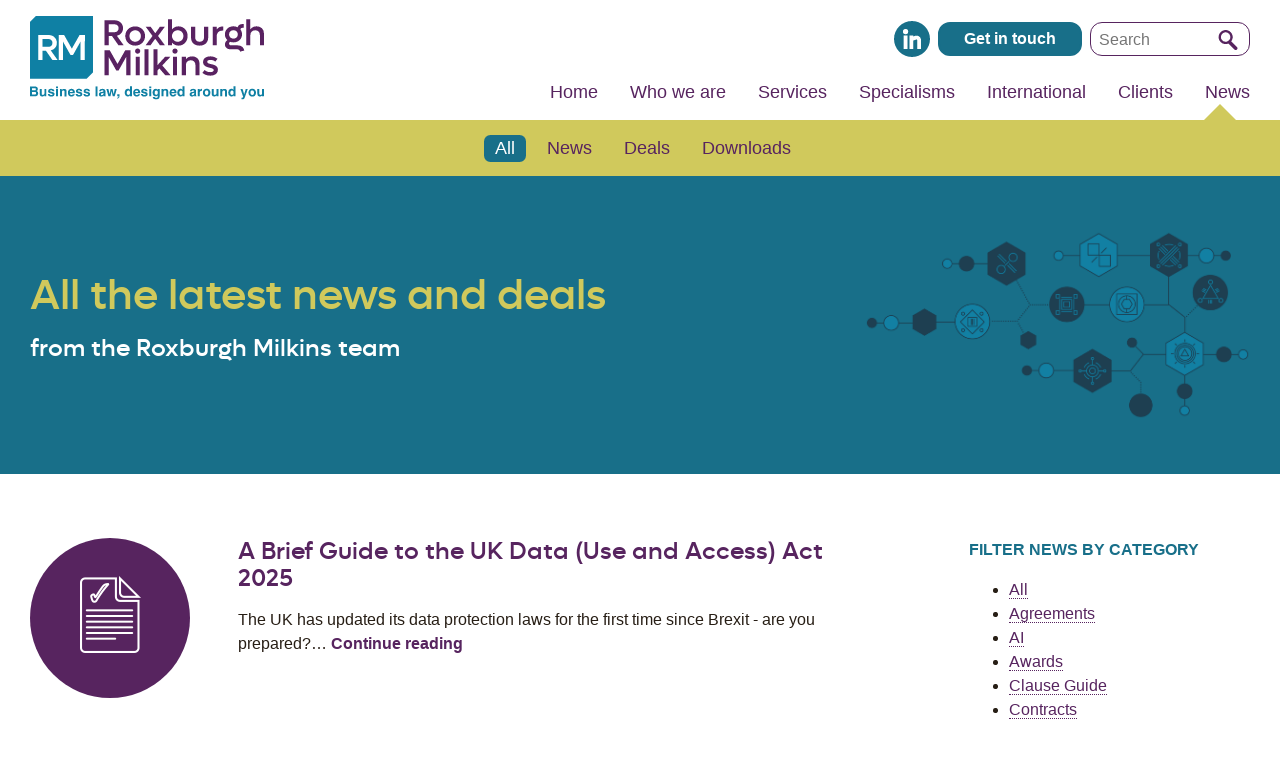

--- FILE ---
content_type: text/html; charset=utf-8
request_url: https://www.roxburghmilkins.com/news/?category=Data_Protection
body_size: 64618
content:

<!DOCTYPE html>
<!--[if lt IE 7 ]> <html lang="en" class="ie6"> <![endif]-->
<!--[if IE 7 ]> <html lang="en" class="ie7"> <![endif]-->
<!--[if IE 8 ]> <html lang="en" class="ie8"> <![endif]-->
<!--[if IE 9 ]> <html lang="en" class="ie9"> <![endif]-->
<!--[if (gt IE 9)|!(IE)]><!-->
<html lang="en">
<!--<![endif]-->
<head>
	
	
	<meta charset="utf-8">
	<meta http-equiv="X-UA-Compatible" content="IE=edge,chrome=1">
	<title>News | Roxburgh Milkins</title>
	<meta name="robots" content="index,follow">
	<meta name="description" content="">
	<meta name="author" content="Roxburgh Milkins">
	<meta name="Copyright" content="Copyright Roxburgh Milkins 2026. All Rights Reserved.">
	<meta name="viewport" content="width=device-width, initial-scale=1.0">

	<meta property="og:title" content="News | Roxburgh Milkins" />
	<meta property="og:type" content="website" />
	<meta property="og:description" content="" />
	<meta property="og:url" content="https://www.roxburghmilkins.com/news/">


	<meta name="twitter:card" content="summary_large_image">
	<meta name="twitter:site" content="@RoxburghMilkins">
	<meta name="twitter:title" content="News | Roxburgh Milkins">
	<meta name="twitter:description" content="">


	<meta property="og:image" content="https://www.roxburghmilkins.com/media/etvpvuqm/roxburghmilkins-aerial_2560px.jpg?upscale=false&width=1200" />
	<meta name="twitter:image" content="https://www.roxburghmilkins.com/media/etvpvuqm/roxburghmilkins-aerial_2560px.jpg?upscale=false&width=1200">
	<meta name="og:site_name" content="Roxburgh Milkins" />
	<meta name="og:email" content="info@roxburghmilkins.com" />
	<meta name="og:latitude" content="51.431414" />
	<meta name="og:longitude" content="-2.844744" />
	<meta name="og:phone_number" content="+44 (0) 117 928 1910" />


	
	
	<link rel="apple-touch-icon" sizes="57x57" href="/media/usojy0ui/roxburghmilkins-appicon.png?anchor=center&amp;mode=crop&amp;width=57&amp;height=57&amp;rnd=133922396759070000">
	<link rel="apple-touch-icon" sizes="60x60" href="/media/usojy0ui/roxburghmilkins-appicon.png?anchor=center&amp;mode=crop&amp;width=60&amp;height=60&amp;rnd=133922396759070000">
	<link rel="apple-touch-icon" sizes="72x72" href="/media/usojy0ui/roxburghmilkins-appicon.png?anchor=center&amp;mode=crop&amp;width=72&amp;height=72&amp;rnd=133922396759070000">
	<link rel="apple-touch-icon" sizes="76x76" href="/media/usojy0ui/roxburghmilkins-appicon.png?anchor=center&amp;mode=crop&amp;width=76&amp;height=76&amp;rnd=133922396759070000">
	<link rel="apple-touch-icon" sizes="114x114" href="/media/usojy0ui/roxburghmilkins-appicon.png?anchor=center&amp;mode=crop&amp;width=114&amp;height=114&amp;rnd=133922396759070000">
	<link rel="apple-touch-icon" sizes="120x120" href="/media/usojy0ui/roxburghmilkins-appicon.png?anchor=center&amp;mode=crop&amp;width=120&amp;height=120&amp;rnd=133922396759070000">
	<link rel="apple-touch-icon" sizes="144x144" href="/media/usojy0ui/roxburghmilkins-appicon.png?anchor=center&amp;mode=crop&amp;width=144&amp;height=144&amp;rnd=133922396759070000">
	<link rel="apple-touch-icon" sizes="152x152" href="/media/usojy0ui/roxburghmilkins-appicon.png?anchor=center&amp;mode=crop&amp;width=152&amp;height=152&amp;rnd=133922396759070000">
	<link rel="apple-touch-icon" sizes="180x180" href="/media/usojy0ui/roxburghmilkins-appicon.png?anchor=center&amp;mode=crop&amp;width=180&amp;height=180&amp;rnd=133922396759070000">
	<link rel="icon" type="image/png" sizes="192x192" href="/media/3yhnxmmy/roxburghmilkins-favicon.png?anchor=center&amp;mode=crop&amp;width=192&amp;height=192&amp;rnd=133922396757070000">
	<link rel="icon" type="image/png" sizes="32x32" href="/media/3yhnxmmy/roxburghmilkins-favicon.png?anchor=center&amp;mode=crop&amp;width=32&amp;height=32&amp;rnd=133922396757070000">
	<link rel="icon" type="image/png" sizes="96x96" href="/media/3yhnxmmy/roxburghmilkins-favicon.png?anchor=center&amp;mode=crop&amp;width=96&amp;height=96&amp;rnd=133922396757070000">
	<link rel="icon" type="image/png" sizes="16x16" href="/media/3yhnxmmy/roxburghmilkins-favicon.png?anchor=center&amp;mode=crop&amp;width=16&amp;height=16&amp;rnd=133922396757070000">
	<meta name="msapplication-TileColor" content="#ffffff">
	<meta name="msapplication-TileImage" content="/media/3yhnxmmy/roxburghmilkins-favicon.png?anchor=center&amp;mode=crop&amp;width=144&amp;height=144&amp;rnd=133922396757070000">


	
	<link rel="stylesheet" type="text/css" href="/css/extNormalize.min.css">
	<link rel="stylesheet" type="text/css" href="/css/mrwdProduction.min.css?v=20240927104348">
	<!-- CDF: No CSS dependencies were declared //-->

	
	<!-- Google Tag Manager -->
	<script>
	(function (w, d, s, l, i) {
			w[l] = w[l] || []; w[l].push({
				'gtm.start':
					new Date().getTime(), event: 'gtm.js'
			}); var f = d.getElementsByTagName(s)[0],
				j = d.createElement(s), dl = l != 'dataLayer' ? '&l=' + l : ''; j.async = true; j.src =
					'https://www.googletagmanager.com/gtm.js?id=' + i + dl; f.parentNode.insertBefore(j, f);
		})(window, document, 'script', 'dataLayer', 'GTM-MJ357GC');</script>
	<!-- End Google Tag Manager -->
	<script type="text/javascript" src="/scripts/extJquery-3.6.0.min.js"></script>
	<script type="text/javascript" src="/scripts/mrwdProduction.min.js?v=20240927104348"></script>
	<!-- CDF: No JS dependencies were declared //-->
</head>
<body class="noScript">
		<noscript>
			<iframe src="https://www.googletagmanager.com/ns.html?id=GTM-MJ357GC"
					  height="0" width="0" style="display:none;visibility:hidden"></iframe>
		</noscript>

	<a id="top" name="top" title="Top"></a>
	<a id="btnToTop" class="hidden" href="#top" title="Back to the top"><svg><use xlink:href="#icnUpArrow"></use></svg></a>


	

<header id="siteHdr">
	<div class="container">
		<div class="row vBottom tbsVTop">
			<div class="column span3 tblSpan2 tbsSpan12 dispFlex">
				<button id="searchToggle" class="tbsDispBlock" onclick="searchToggle()" title="Show/hide search">
					<svg data-name="Search" xmlns="http://www.w3.org/2000/svg" viewBox="0 0 160 160"><path d="M151.16,135.9,106,90.72a56.33,56.33,0,1,0-22.37,17.55l47.59,47.59a14.11,14.11,0,0,0,20-20Zm-59-58.14c-.06,0,0,0,0,0a38,38,0,0,1-21,14.83c0,.06,0-.07,0,0-.77.21-1.58.35-2.36.53l-.21,0a34,34,0,0,1-7.46,1,37.76,37.76,0,1,1,31-16.36Z" /></svg>
				</button>
				<a id="hdrLogo" class="noBorder" href="/" title="Return home">
					<div id="hdrLogoFull" class="dispBlock tblDispNone tbsDispBlock mbsDispNone">
						<svg data-name="Roxburgh Milkins Logo"
   viewBox="0 0 496.09999 187.30001"
 >
<style
   id="style833"
   type="text/css">
	.st0{fill:#0F80A4;}
	.st1{fill:#592261;}
</style>
<g
   transform="translate(-176.4,-215.8)"
   id="g841">
	<path
   id="path835"
   d="m 215.8,281.5 c 4.7,0 8.2,-3.6 8.2,-8.4 0,-4.8 -3.5,-8.3 -8.2,-8.3 H 203 v 16.7 z m 76.8,27.7 h -9.1 v -38.9 l -16,28.7 h -5.1 l -16,-28.6 v 38.8 h -9.1 v -53 h 11.4 l 16.4,29.1 16.4,-29.1 h 11.3 z m -72.2,-20.2 14.3,20.2 h -11 L 210,289.5 h -6.9 v 19.8 H 194 v -53 h 22 c 9.9,0 17.4,7.2 17.4,16.8 0,8 -5.3,14.2 -13,15.9 m 89.8,46.8 v -120 H 189 l -12.6,12.6 v 121.2 h 120 z"
   class="st0" />
	<path
   id="path837"
   d="m 558.4,342.8 c 9.2,0 16.4,-4.5 16.4,-12.6 0,-8.5 -7.8,-10.5 -14.2,-11.9 -4.8,-1.1 -8.5,-2 -8.5,-5.1 0,-2.7 3.2,-4 7,-4 4.1,0 7.5,1.5 10.2,3.8 l 4.5,-6.1 c -3.5,-2.8 -8.5,-5.2 -14.9,-5.2 -8.5,0 -15.6,4 -15.6,12.1 0,8.6 7.9,10.6 14.2,12.1 4.6,1.1 8.5,2.1 8.5,5.1 0,2.8 -3.4,4.3 -7.8,4.3 -4.8,0 -8.7,-1.8 -11.7,-4.6 l -4.5,6.1 c 3.9,3.3 9.3,6 16.4,6 m -38.3,-41.1 c -5.5,0 -10.1,2.1 -13.2,6 v -5.1 h -8.6 v 39.2 h 8.6 v -21.7 c 0,-6.1 4.1,-10.1 10.4,-10.1 5.9,0 9.8,4 9.8,10 v 21.8 h 8.6 v -24.7 c 0,-9.2 -6.3,-15.4 -15.6,-15.4 m -40.6,40.2 h 8.6 v -39.2 h -8.6 z m 4.3,-45.9 c 3.1,0 5.5,-2.4 5.5,-5.5 0,-3.1 -2.4,-5.5 -5.5,-5.5 -3.1,0 -5.5,2.3 -5.5,5.5 0,3.1 2.4,5.5 5.5,5.5 m -20.6,45.9 h 11.4 L 456.8,321 474,302.7 h -11.2 l -16.2,17.7 V 286.6 H 438 V 342 h 8.6 v -10 l 4.1,-4.5 z m -44,0 h 8.6 v -55.4 h -8.6 z m -18.8,0 h 8.6 v -39.2 h -8.6 z m 4.2,-45.9 c 3.1,0 5.5,-2.4 5.5,-5.5 0,-3.1 -2.4,-5.5 -5.5,-5.5 -3.1,0 -5.5,2.3 -5.5,5.5 0.1,3.1 2.5,5.5 5.5,5.5 m -26.3,-7.2 -16.4,29.1 -16.4,-29.1 h -11.4 v 53 h 9.1 V 303 l 16,28.6 h 5.1 l 16,-28.7 v 38.9 h 9.1 v -53 z"
   class="st1" />
	<path
   id="path839"
   d="m 656.8,237.8 c -5.5,0 -10.1,2.1 -13.2,6.2 V 222.6 H 635 V 278 h 8.6 v -21.7 c 0,-6.1 4.2,-10.1 10.4,-10.1 5.9,0 9.8,4 9.8,10 V 278 h 8.6 v -24.7 c -0.1,-9.3 -6.3,-15.5 -15.6,-15.5 m -49,8.2 c 5.3,0 9.3,3.8 9.3,9 0,5.1 -4,9 -9.3,9 -5.4,0 -9.4,-3.9 -9.4,-9 0,-5.2 4,-9 9.4,-9 m 8.7,32.3 H 603 c -2.8,0 -4.6,-1.5 -4.6,-3.8 0,-1.5 0.8,-2.9 2.1,-3.8 2.2,0.9 4.7,1.3 7.3,1.3 10.3,0 18.2,-7.4 18.2,-17.1 0,-4 -1.3,-7.6 -3.6,-10.5 0.2,-2.1 2,-3.4 4.4,-3.4 h 2.7 v -8 h -3.2 c -5,0 -8.6,2.6 -9.6,6.8 -2.6,-1.3 -5.6,-2.1 -8.9,-2.1 -10.4,0 -18.2,7.4 -18.2,17.1 0,4.9 2,9.2 5.3,12.3 -3.2,1.9 -5.2,5.5 -5.2,9.5 0,5.9 4.7,10 11.7,10 h 13.5 c 3.9,0 6.6,2 6.8,5.1 l 8.9,-2.4 c -1.1,-6.7 -6.5,-11 -14.1,-11 m -32,-40.2 c -5.2,0 -9.3,2.4 -12.2,6.4 v -5.8 h -8.6 v 39.2 h 8.6 v -19.1 c 0,-7.2 4.5,-11.9 12.2,-11.9 h 1.5 v -8.8 z M 536,278.9 c 10.8,0 18.1,-6.5 18.1,-16.5 v -23.6 h -8.6 v 22.5 c 0,5.6 -3.8,9.4 -9.5,9.4 -5.7,0 -9.5,-3.8 -9.5,-9.4 v -22.4 h -8.6 v 23.6 c 0,9.8 7.2,16.4 18.1,16.4 m -46.4,-8.3 c -6.9,0 -12.1,-5.3 -12.1,-12.2 0,-6.9 5.2,-12.2 12.1,-12.2 6.9,0 12.1,5.3 12.1,12.2 0,6.9 -5.2,12.2 -12.1,12.2 m 1.7,-32.8 c -5.8,0 -10.6,2.5 -13.8,6.6 v -21.8 h -8.6 V 278 h 8.6 v -5.7 c 3.2,4.1 8.1,6.6 13.8,6.6 11,0 19.3,-8.8 19.3,-20.5 0,-11.7 -8.3,-20.6 -19.3,-20.6 m -28.9,40.2 -14.5,-19.7 14.3,-19.5 h -10.5 l -9.7,13.7 -9.7,-13.7 h -10.5 l 14.3,19.5 -14.5,19.7 H 432 l 9.9,-13.8 9.9,13.8 z m -63,-7.4 c -6.9,0 -12.1,-5.3 -12.1,-12.2 0,-6.9 5.2,-12.2 12.1,-12.2 6.9,0 12.1,5.3 12.1,12.2 0,6.9 -5.2,12.2 -12.1,12.2 m 0,8.3 c 11.9,0 21,-8.8 21,-20.5 0,-11.7 -9.1,-20.5 -21,-20.5 -12,0 -21,8.8 -21,20.5 0,11.6 9,20.5 21,20.5 m -56.1,-45.4 h 12.8 c 4.7,0 8.2,3.5 8.2,8.3 0,4.8 -3.5,8.4 -8.2,8.4 h -12.8 z m 20.6,44.5 h 11 l -14.3,-20.2 c 7.7,-1.7 13.1,-7.9 13.1,-16 0,-9.6 -7.5,-16.8 -17.5,-16.8 h -22.1 v 53 h 9.1 v -19.8 h 6.9 z"
   class="st1" />
</g>
<g
   transform="translate(-176.4,-215.8)"
   id="g901">
	<path
   id="path843"
   d="m 185.9,386.8 h -9.5 v -21.1 h 10.2 c 2.6,0 4.4,0.8 5.5,2.2 0.6,0.9 1,2 1,3.2 0,1.3 -0.3,2.3 -1,3.1 -0.4,0.4 -0.9,0.8 -1.6,1.2 1.1,0.4 1.9,1 2.4,1.9 0.5,0.9 0.8,1.9 0.8,3.1 0,1.2 -0.3,2.4 -0.9,3.4 -0.4,0.7 -0.9,1.2 -1.5,1.7 -0.7,0.5 -1.5,0.9 -2.4,1.1 -0.9,0.1 -1.9,0.2 -3,0.2 z m 2.1,-13.3 c 0.6,-0.3 0.9,-1 0.9,-1.8 0,-1 -0.4,-1.6 -1.1,-1.9 -0.7,-0.2 -1.5,-0.3 -2.5,-0.3 h -4.6 v 4.6 h 5.2 c 0.8,-0.1 1.5,-0.3 2.1,-0.6 z m -2.2,4 h -5.2 v 5.6 h 5.2 c 0.9,0 1.6,-0.1 2.2,-0.4 0.9,-0.5 1.4,-1.3 1.4,-2.6 0,-1.1 -0.5,-1.8 -1.4,-2.3 -0.6,-0.2 -1.3,-0.3 -2.2,-0.3 z"
   class="st0" />
	<path
   id="path845"
   d="m 207.2,384.6 c 0,0 -0.1,0.2 -0.3,0.4 -0.2,0.2 -0.3,0.4 -0.5,0.6 -0.6,0.6 -1.3,1 -1.9,1.2 -0.6,0.2 -1.3,0.3 -2.1,0.3 -2.3,0 -3.9,-0.8 -4.7,-2.5 -0.4,-0.9 -0.7,-2.3 -0.7,-4 v -9.4 h 4.2 v 9.4 c 0,0.9 0.1,1.6 0.3,2 0.4,0.8 1.1,1.2 2.2,1.2 1.4,0 2.3,-0.6 2.9,-1.7 0.3,-0.6 0.4,-1.4 0.4,-2.4 v -8.5 h 4.1 v 15.6 h -4 v -2.2 z"
   class="st0" />
	<path
   id="path847"
   d="m 226,371.9 c 1.2,0.8 1.9,2.1 2.1,4 H 224 c -0.1,-0.5 -0.2,-0.9 -0.4,-1.2 -0.4,-0.6 -1.2,-0.8 -2.3,-0.8 -0.9,0 -1.5,0.1 -1.9,0.4 -0.4,0.3 -0.6,0.6 -0.6,1 0,0.5 0.2,0.8 0.6,1 0.4,0.2 1.8,0.6 4.2,1.1 1.6,0.4 2.8,1 3.6,1.7 0.8,0.8 1.2,1.8 1.2,2.9 0,1.5 -0.6,2.8 -1.7,3.8 -1.1,1 -2.9,1.5 -5.3,1.5 -2.4,0 -4.3,-0.5 -5.4,-1.6 -1.2,-1 -1.8,-2.4 -1.8,-4 h 4.1 c 0.1,0.7 0.3,1.2 0.6,1.5 0.5,0.5 1.4,0.8 2.8,0.8 0.8,0 1.4,-0.1 1.9,-0.4 0.5,-0.2 0.7,-0.6 0.7,-1.1 0,-0.5 -0.2,-0.8 -0.6,-1 -0.4,-0.2 -1.8,-0.6 -4.2,-1.2 -1.8,-0.4 -3,-1 -3.7,-1.6 -0.7,-0.6 -1.1,-1.6 -1.1,-2.8 0,-1.4 0.6,-2.7 1.7,-3.7 1.1,-1 2.7,-1.6 4.8,-1.6 2,0.2 3.5,0.5 4.8,1.3 z"
   class="st0" />
	<path
   id="path849"
   d="m 235.8,365.6 v 3.8 h -4.1 v -3.8 z m 0,5.6 v 15.6 h -4.1 v -15.6 z"
   class="st0" />
	<path
   id="path851"
   d="m 247.2,374.2 c -1.4,0 -2.3,0.6 -2.8,1.8 -0.3,0.6 -0.4,1.4 -0.4,2.4 v 8.4 h -4.1 v -15.6 h 3.9 v 2.3 c 0.5,-0.8 1,-1.4 1.5,-1.7 0.8,-0.6 1.9,-0.9 3.2,-0.9 1.6,0 2.9,0.4 4,1.3 1.1,0.9 1.5,2.2 1.5,4.2 v 10.5 h -4.2 v -9.5 c 0,-0.8 -0.1,-1.4 -0.3,-1.9 -0.4,-0.9 -1.2,-1.3 -2.3,-1.3 z"
   class="st0" />
	<path
   id="path853"
   d="m 271.2,382.2 c -0.1,0.9 -0.6,1.9 -1.4,2.8 -1.3,1.5 -3.2,2.3 -5.6,2.3 -2,0 -3.7,-0.6 -5.2,-1.9 -1.5,-1.3 -2.3,-3.4 -2.3,-6.2 0,-2.7 0.7,-4.8 2.1,-6.2 1.4,-1.4 3.1,-2.2 5.3,-2.2 1.3,0 2.5,0.2 3.5,0.7 1,0.5 1.9,1.3 2.6,2.3 0.6,0.9 1,2 1.2,3.2 0.1,0.7 0.1,1.7 0.1,3.1 h -10.7 c 0.1,1.6 0.5,2.7 1.5,3.3 0.6,0.4 1.2,0.6 2,0.6 0.8,0 1.5,-0.2 2,-0.7 0.3,-0.3 0.5,-0.6 0.8,-1.1 z m -4,-4.8 c -0.1,-1.1 -0.4,-1.9 -1,-2.5 -0.6,-0.6 -1.3,-0.8 -2.2,-0.8 -0.9,0 -1.7,0.3 -2.2,0.9 -0.5,0.6 -0.8,1.4 -1,2.4 z"
   class="st0" />
	<path
   id="path855"
   d="m 285,371.9 c 1.2,0.8 1.9,2.1 2.1,4 H 283 c -0.1,-0.5 -0.2,-0.9 -0.4,-1.2 -0.4,-0.6 -1.2,-0.8 -2.3,-0.8 -0.9,0 -1.5,0.1 -1.9,0.4 -0.4,0.3 -0.6,0.6 -0.6,1 0,0.5 0.2,0.8 0.6,1 0.4,0.2 1.8,0.6 4.2,1.1 1.6,0.4 2.8,1 3.6,1.7 0.8,0.8 1.2,1.8 1.2,2.9 0,1.5 -0.6,2.8 -1.7,3.8 -1.1,1 -2.9,1.5 -5.3,1.5 -2.4,0 -4.3,-0.5 -5.4,-1.6 -1.2,-1 -1.8,-2.4 -1.8,-4 h 4.1 c 0.1,0.7 0.3,1.2 0.6,1.5 0.5,0.5 1.4,0.8 2.8,0.8 0.8,0 1.4,-0.1 1.9,-0.4 0.5,-0.2 0.7,-0.6 0.7,-1.1 0,-0.5 -0.2,-0.8 -0.6,-1 -0.4,-0.2 -1.8,-0.6 -4.2,-1.2 -1.8,-0.4 -3,-1 -3.7,-1.6 -0.7,-0.6 -1.1,-1.6 -1.1,-2.8 0,-1.4 0.6,-2.7 1.7,-3.7 1.1,-1 2.7,-1.6 4.8,-1.6 2,0.2 3.6,0.5 4.8,1.3 z"
   class="st0" />
	<path
   id="path857"
   d="m 301.4,371.9 c 1.2,0.8 1.9,2.1 2.1,4 h -4.1 c -0.1,-0.5 -0.2,-0.9 -0.4,-1.2 -0.4,-0.6 -1.2,-0.8 -2.3,-0.8 -0.9,0 -1.5,0.1 -1.9,0.4 -0.4,0.3 -0.6,0.6 -0.6,1 0,0.5 0.2,0.8 0.6,1 0.4,0.2 1.8,0.6 4.2,1.1 1.6,0.4 2.8,1 3.6,1.7 0.8,0.8 1.2,1.8 1.2,2.9 0,1.5 -0.6,2.8 -1.7,3.8 -1.1,1 -2.9,1.5 -5.3,1.5 -2.4,0 -4.3,-0.5 -5.4,-1.6 -1.2,-1 -1.8,-2.4 -1.8,-4 h 4.1 c 0.1,0.7 0.3,1.2 0.6,1.5 0.5,0.5 1.4,0.8 2.8,0.8 0.8,0 1.4,-0.1 1.9,-0.4 0.5,-0.2 0.7,-0.6 0.7,-1.1 0,-0.5 -0.2,-0.8 -0.6,-1 -0.4,-0.2 -1.8,-0.6 -4.2,-1.2 -1.8,-0.4 -3,-1 -3.7,-1.6 -0.7,-0.6 -1.1,-1.6 -1.1,-2.8 0,-1.4 0.6,-2.7 1.7,-3.7 1.1,-1 2.7,-1.6 4.8,-1.6 2,0.2 3.6,0.5 4.8,1.3 z"
   class="st0" />
	<path
   id="path859"
   d="m 315.4,365.7 h 4.1 v 21.1 h -4.1 z"
   class="st0" />
	<path
   id="path861"
   d="m 324.2,372.9 c 1.1,-1.4 2.9,-2.1 5.5,-2.1 1.7,0 3.2,0.3 4.5,1 1.3,0.7 2,2 2,3.8 v 7.1 c 0,0.5 0,1.1 0,1.8 0,0.5 0.1,0.9 0.2,1.1 0.1,0.2 0.3,0.3 0.6,0.5 v 0.6 h -4.4 c -0.1,-0.3 -0.2,-0.6 -0.3,-0.9 0,-0.3 -0.1,-0.6 -0.1,-0.9 -0.6,0.6 -1.2,1.1 -1.9,1.6 -0.9,0.5 -1.9,0.8 -3,0.8 -1.4,0 -2.6,-0.4 -3.5,-1.2 -0.9,-0.8 -1.4,-1.9 -1.4,-3.4 0,-1.9 0.7,-3.3 2.2,-4.2 0.8,-0.5 2,-0.8 3.6,-1 l 1.4,-0.2 c 0.8,-0.1 1.3,-0.2 1.6,-0.4 0.6,-0.2 0.9,-0.6 0.9,-1.2 0,-0.6 -0.2,-1.1 -0.7,-1.3 -0.4,-0.2 -1.1,-0.4 -2,-0.4 -1,0 -1.6,0.2 -2,0.7 -0.3,0.4 -0.5,0.8 -0.6,1.4 H 323 c 0.1,-1.2 0.5,-2.3 1.2,-3.2 z m 3,10.9 c 0.4,0.3 0.8,0.5 1.4,0.5 0.9,0 1.7,-0.3 2.4,-0.8 0.7,-0.5 1.1,-1.5 1.2,-2.8 v -1.5 c -0.3,0.2 -0.5,0.3 -0.8,0.4 -0.3,0.1 -0.6,0.2 -1.1,0.3 l -0.9,0.2 c -0.9,0.2 -1.5,0.3 -1.8,0.6 -0.6,0.4 -0.9,0.9 -0.9,1.7 -0.1,0.6 0.1,1.1 0.5,1.4 z"
   class="st0" />
	<path
   id="path863"
   d="m 351.8,386.8 -2.4,-11.4 -2.5,11.4 h -4.2 l -4.4,-15.6 h 4.4 l 2.4,11.2 2.2,-11.2 h 4.1 l 2.4,11.2 2.4,-11.2 h 4.2 l -4.5,15.6 z"
   class="st0" />
	<path
   id="path865"
   d="m 365.7,388.2 c -0.2,0.7 -0.5,1.3 -1,1.8 -0.5,0.6 -1.1,1 -1.8,1.3 -0.7,0.3 -1.2,0.4 -1.4,0.4 v -1.6 c 0.8,-0.2 1.4,-0.6 1.8,-1.1 0.4,-0.5 0.6,-1.3 0.7,-2.2 h -2.5 v -4.3 h 4.4 v 3.7 c 0.1,0.7 0,1.3 -0.2,2 z"
   class="st0" />
	<path
   id="path867"
   d="m 392.5,365.7 v 21 h -4 v -2.2 c -0.6,0.9 -1.2,1.6 -2,2 -0.8,0.4 -1.7,0.6 -2.8,0.6 -1.8,0 -3.4,-0.7 -4.6,-2.2 -1.2,-1.5 -1.9,-3.4 -1.9,-5.7 0,-2.7 0.6,-4.8 1.8,-6.3 1.2,-1.5 2.9,-2.3 4.9,-2.3 0.9,0 1.8,0.2 2.5,0.6 0.7,0.4 1.3,1 1.8,1.7 v -7.4 h 4.3 z m -11,13.4 c 0,1.4 0.3,2.6 0.9,3.4 0.6,0.9 1.4,1.3 2.6,1.3 1.2,0 2,-0.4 2.6,-1.3 0.6,-0.9 0.9,-2 0.9,-3.3 0,-1.9 -0.5,-3.3 -1.4,-4.1 -0.6,-0.5 -1.3,-0.7 -2.1,-0.7 -1.2,0 -2.1,0.5 -2.6,1.4 -0.6,0.8 -0.9,2 -0.9,3.3 z"
   class="st0" />
	<path
   id="path869"
   d="m 409.6,382.2 c -0.1,0.9 -0.6,1.9 -1.4,2.8 -1.3,1.5 -3.2,2.3 -5.6,2.3 -2,0 -3.7,-0.6 -5.2,-1.9 -1.5,-1.3 -2.3,-3.4 -2.3,-6.2 0,-2.7 0.7,-4.8 2.1,-6.2 1.4,-1.4 3.1,-2.2 5.3,-2.2 1.3,0 2.5,0.2 3.5,0.7 1,0.5 1.9,1.3 2.6,2.3 0.6,0.9 1,2 1.2,3.2 0.1,0.7 0.1,1.7 0.1,3.1 h -10.7 c 0.1,1.6 0.5,2.7 1.5,3.3 0.6,0.4 1.2,0.6 2,0.6 0.8,0 1.5,-0.2 2,-0.7 0.3,-0.3 0.5,-0.6 0.8,-1.1 z m -4,-4.8 c -0.1,-1.1 -0.4,-1.9 -1,-2.5 -0.6,-0.6 -1.3,-0.8 -2.2,-0.8 -0.9,0 -1.7,0.3 -2.2,0.9 -0.5,0.6 -0.8,1.4 -1,2.4 z"
   class="st0" />
	<path
   id="path871"
   d="m 423.4,371.9 c 1.2,0.8 1.9,2.1 2.1,4 h -4.1 c -0.1,-0.5 -0.2,-0.9 -0.4,-1.2 -0.4,-0.6 -1.2,-0.8 -2.3,-0.8 -0.9,0 -1.5,0.1 -1.9,0.4 -0.4,0.3 -0.6,0.6 -0.6,1 0,0.5 0.2,0.8 0.6,1 0.4,0.2 1.8,0.6 4.2,1.1 1.6,0.4 2.8,1 3.6,1.7 0.8,0.8 1.2,1.8 1.2,2.9 0,1.5 -0.6,2.8 -1.7,3.8 -1.1,1 -2.9,1.5 -5.3,1.5 -2.4,0 -4.3,-0.5 -5.4,-1.6 -1.2,-1 -1.8,-2.4 -1.8,-4 h 4.1 c 0.1,0.7 0.3,1.2 0.6,1.5 0.5,0.5 1.4,0.8 2.8,0.8 0.8,0 1.4,-0.1 1.9,-0.4 0.5,-0.2 0.7,-0.6 0.7,-1.1 0,-0.5 -0.2,-0.8 -0.6,-1 -0.4,-0.2 -1.8,-0.6 -4.2,-1.2 -1.8,-0.4 -3,-1 -3.7,-1.6 -0.7,-0.6 -1.1,-1.6 -1.1,-2.8 0,-1.4 0.6,-2.7 1.7,-3.7 1.1,-1 2.7,-1.6 4.8,-1.6 2,0.2 3.6,0.5 4.8,1.3 z"
   class="st0" />
	<path
   id="path873"
   d="m 433.3,365.6 v 3.8 h -4.1 v -3.8 z m 0,5.6 v 15.6 h -4.1 v -15.6 z"
   class="st0" />
	<path
   id="path875"
   d="m 441.8,389.5 c 0.4,0.4 1.2,0.6 2.2,0.6 1.5,0 2.4,-0.5 2.9,-1.5 0.3,-0.6 0.5,-1.7 0.5,-3.2 v -1 c -0.4,0.7 -0.8,1.2 -1.3,1.5 -0.8,0.6 -1.9,0.9 -3.2,0.9 -2,0 -3.6,-0.7 -4.8,-2.1 -1.2,-1.4 -1.8,-3.3 -1.8,-5.7 0,-2.3 0.6,-4.3 1.7,-5.8 1.2,-1.6 2.8,-2.4 4.9,-2.4 0.8,0 1.5,0.1 2,0.4 1,0.4 1.8,1.2 2.4,2.3 v -2.2 h 4 V 386 c 0,2 -0.3,3.5 -1,4.5 -1.2,1.8 -3.4,2.6 -6.7,2.6 -2,0 -3.6,-0.4 -4.9,-1.2 -1.3,-0.8 -2,-1.9 -2.1,-3.5 h 4.4 c 0.3,0.6 0.5,0.9 0.8,1.1 z m -0.7,-8 c 0.6,1.3 1.5,2 3,2 1,0 1.8,-0.4 2.4,-1.1 0.7,-0.7 1,-1.9 1,-3.4 0,-1.5 -0.3,-2.6 -0.9,-3.4 -0.6,-0.8 -1.5,-1.2 -2.5,-1.2 -1.4,0 -2.4,0.7 -3,2 -0.3,0.7 -0.4,1.6 -0.4,2.6 -0.1,1 0.1,1.8 0.4,2.5 z"
   class="st0" />
	<path
   id="path877"
   d="m 462.7,374.2 c -1.4,0 -2.3,0.6 -2.8,1.8 -0.3,0.6 -0.4,1.4 -0.4,2.4 v 8.4 h -4.1 v -15.6 h 3.9 v 2.3 c 0.5,-0.8 1,-1.4 1.5,-1.7 0.8,-0.6 1.9,-0.9 3.2,-0.9 1.6,0 2.9,0.4 4,1.3 1,0.8 1.5,2.2 1.5,4.2 v 10.5 h -4.2 v -9.5 c 0,-0.8 -0.1,-1.4 -0.3,-1.9 -0.4,-0.9 -1.2,-1.3 -2.3,-1.3 z"
   class="st0" />
	<path
   id="path879"
   d="m 486.7,382.2 c -0.1,0.9 -0.6,1.9 -1.4,2.8 -1.3,1.5 -3.2,2.3 -5.6,2.3 -2,0 -3.7,-0.6 -5.2,-1.9 -1.5,-1.3 -2.3,-3.4 -2.3,-6.2 0,-2.7 0.7,-4.8 2.1,-6.2 1.4,-1.4 3.1,-2.2 5.3,-2.2 1.3,0 2.5,0.2 3.5,0.7 1,0.5 1.9,1.3 2.6,2.3 0.6,0.9 1,2 1.2,3.2 0.1,0.7 0.1,1.7 0.1,3.1 h -10.7 c 0.1,1.6 0.5,2.7 1.5,3.3 0.6,0.4 1.2,0.6 2,0.6 0.8,0 1.5,-0.2 2,-0.7 0.3,-0.3 0.5,-0.6 0.8,-1.1 z m -4,-4.8 c -0.1,-1.1 -0.4,-1.9 -1,-2.5 -0.6,-0.6 -1.3,-0.8 -2.2,-0.8 -0.9,0 -1.7,0.3 -2.2,0.9 -0.5,0.6 -0.8,1.4 -1,2.4 z"
   class="st0" />
	<path
   id="path881"
   d="m 503.9,365.7 v 21 h -4 v -2.2 c -0.6,0.9 -1.2,1.6 -2,2 -0.8,0.4 -1.7,0.6 -2.8,0.6 -1.8,0 -3.4,-0.7 -4.6,-2.2 -1.2,-1.5 -1.9,-3.4 -1.9,-5.7 0,-2.7 0.6,-4.8 1.8,-6.3 1.2,-1.5 2.9,-2.3 4.9,-2.3 0.9,0 1.8,0.2 2.5,0.6 0.7,0.4 1.3,1 1.8,1.7 v -7.4 h 4.3 z M 493,379.1 c 0,1.4 0.3,2.6 0.9,3.4 0.6,0.9 1.4,1.3 2.6,1.3 1.2,0 2,-0.4 2.6,-1.3 0.6,-0.9 0.9,-2 0.9,-3.3 0,-1.9 -0.5,-3.3 -1.4,-4.1 -0.6,-0.5 -1.3,-0.7 -2.1,-0.7 -1.2,0 -2.1,0.5 -2.6,1.4 -0.7,0.8 -0.9,2 -0.9,3.3 z"
   class="st0" />
	<path
   id="path883"
   d="m 516.6,372.9 c 1.1,-1.4 2.9,-2.1 5.5,-2.1 1.7,0 3.2,0.3 4.5,1 1.3,0.7 2,2 2,3.8 v 7.1 c 0,0.5 0,1.1 0,1.8 0,0.5 0.1,0.9 0.2,1.1 0.1,0.2 0.3,0.3 0.6,0.5 v 0.6 H 525 c -0.1,-0.3 -0.2,-0.6 -0.3,-0.9 0,-0.3 -0.1,-0.6 -0.1,-0.9 -0.6,0.6 -1.2,1.1 -1.9,1.6 -0.9,0.5 -1.9,0.8 -3,0.8 -1.4,0 -2.6,-0.4 -3.5,-1.2 -0.9,-0.8 -1.4,-1.9 -1.4,-3.4 0,-1.9 0.7,-3.3 2.2,-4.2 0.8,-0.5 2,-0.8 3.6,-1 l 1.4,-0.2 c 0.8,-0.1 1.3,-0.2 1.6,-0.4 0.6,-0.2 0.9,-0.6 0.9,-1.2 0,-0.6 -0.2,-1.1 -0.7,-1.3 -0.4,-0.2 -1.1,-0.4 -2,-0.4 -1,0 -1.6,0.2 -2,0.7 -0.3,0.4 -0.5,0.8 -0.6,1.4 h -3.9 c 0.2,-1.2 0.6,-2.3 1.3,-3.2 z m 3,10.9 c 0.4,0.3 0.8,0.5 1.4,0.5 0.9,0 1.7,-0.3 2.4,-0.8 0.7,-0.5 1.1,-1.5 1.2,-2.8 v -1.5 c -0.3,0.2 -0.5,0.3 -0.8,0.4 -0.3,0.1 -0.6,0.2 -1.1,0.3 l -0.9,0.2 c -0.9,0.2 -1.5,0.3 -1.8,0.6 -0.6,0.4 -0.9,0.9 -0.9,1.7 -0.1,0.6 0.1,1.1 0.5,1.4 z"
   class="st0" />
	<path
   id="path885"
   d="m 540.2,375 c -1.6,0 -2.7,0.5 -3.3,1.6 -0.3,0.6 -0.5,1.5 -0.5,2.8 v 7.4 h -4.1 v -15.6 h 3.9 v 2.7 c 0.6,-1 1.2,-1.7 1.6,-2.1 0.8,-0.6 1.8,-1 3,-1 0.1,0 0.1,0 0.2,0 0.1,0 0.2,0 0.3,0 v 4.2 c -0.3,0 -0.5,0 -0.7,-0.1 -0.1,0.1 -0.2,0.1 -0.4,0.1 z"
   class="st0" />
	<path
   id="path887"
   d="m 556.9,373.2 c 1.3,1.6 2,3.6 2,5.8 0,2.3 -0.7,4.2 -2,5.9 -1.3,1.7 -3.3,2.4 -6,2.4 -2.7,0 -4.7,-0.8 -6,-2.4 -1.3,-1.6 -2,-3.6 -2,-5.9 0,-2.2 0.7,-4.2 2,-5.8 1.3,-1.6 3.3,-2.5 6,-2.5 2.7,0 4.7,0.8 6,2.5 z m -6,0.9 c -1.2,0 -2.1,0.4 -2.8,1.3 -0.6,0.8 -1,2 -1,3.6 0,1.6 0.3,2.8 1,3.6 0.6,0.8 1.6,1.3 2.8,1.3 1.2,0 2.1,-0.4 2.7,-1.3 0.6,-0.8 1,-2.1 1,-3.6 0,-1.5 -0.3,-2.8 -1,-3.6 -0.6,-0.8 -1.5,-1.3 -2.7,-1.3 z"
   class="st0" />
	<path
   id="path889"
   d="m 571.9,384.6 c 0,0 -0.1,0.2 -0.3,0.4 -0.2,0.2 -0.3,0.4 -0.5,0.6 -0.6,0.6 -1.3,1 -1.9,1.2 -0.6,0.2 -1.3,0.3 -2.1,0.3 -2.3,0 -3.9,-0.8 -4.7,-2.5 -0.4,-0.9 -0.7,-2.3 -0.7,-4 v -9.4 h 4.2 v 9.4 c 0,0.9 0.1,1.6 0.3,2 0.4,0.8 1.1,1.2 2.2,1.2 1.4,0 2.3,-0.6 2.9,-1.7 0.3,-0.6 0.4,-1.4 0.4,-2.4 v -8.5 h 4.1 v 15.6 h -4 v -2.2 z"
   class="st0" />
	<path
   id="path891"
   d="m 587.3,374.2 c -1.4,0 -2.3,0.6 -2.8,1.8 -0.3,0.6 -0.4,1.4 -0.4,2.4 v 8.4 H 580 v -15.6 h 3.9 v 2.3 c 0.5,-0.8 1,-1.4 1.5,-1.7 0.8,-0.6 1.9,-0.9 3.2,-0.9 1.6,0 2.9,0.4 4,1.3 1,0.8 1.5,2.2 1.5,4.2 v 10.5 h -4.2 v -9.5 c 0,-0.8 -0.1,-1.4 -0.3,-1.9 -0.5,-0.9 -1.2,-1.3 -2.3,-1.3 z"
   class="st0" />
	<path
   id="path893"
   d="m 612.1,365.7 v 21 h -4 v -2.2 c -0.6,0.9 -1.2,1.6 -2,2 -0.7,0.4 -1.7,0.6 -2.8,0.6 -1.8,0 -3.4,-0.7 -4.6,-2.2 -1.2,-1.5 -1.9,-3.4 -1.9,-5.7 0,-2.7 0.6,-4.8 1.8,-6.3 1.2,-1.5 2.9,-2.3 4.9,-2.3 0.9,0 1.8,0.2 2.5,0.6 0.7,0.4 1.3,1 1.8,1.7 v -7.4 h 4.3 z m -11,13.4 c 0,1.4 0.3,2.6 0.9,3.4 0.6,0.9 1.4,1.3 2.6,1.3 1.2,0 2,-0.4 2.6,-1.3 0.6,-0.9 0.9,-2 0.9,-3.3 0,-1.9 -0.5,-3.3 -1.4,-4.1 -0.6,-0.5 -1.3,-0.7 -2.1,-0.7 -1.2,0 -2.1,0.5 -2.6,1.4 -0.6,0.8 -0.9,2 -0.9,3.3 z"
   class="st0" />
	<path
   id="path895"
   d="m 630.5,382.7 3.2,-11.5 h 4.3 l -5.3,15.3 c -1,3 -1.8,4.8 -2.4,5.5 -0.6,0.7 -1.8,1.1 -3.6,1.1 -0.4,0 -0.7,0 -0.9,0 -0.2,0 -0.5,0 -1,-0.1 v -3.3 h 0.5 c 0.4,0 0.8,0 1.1,0 0.4,0 0.7,-0.2 0.9,-0.3 0.2,-0.2 0.5,-0.5 0.7,-1 0.2,-0.5 0.3,-0.8 0.3,-0.9 l -5.7,-16.3 h 4.5 z"
   class="st0" />
	<path
   id="path897"
   d="m 653.6,373.2 c 1.3,1.6 2,3.6 2,5.8 0,2.3 -0.7,4.2 -2,5.9 -1.3,1.7 -3.3,2.4 -6,2.4 -2.7,0 -4.7,-0.8 -6,-2.4 -1.3,-1.6 -2,-3.6 -2,-5.9 0,-2.2 0.7,-4.2 2,-5.8 1.3,-1.6 3.3,-2.5 6,-2.5 2.7,0 4.7,0.8 6,2.5 z m -6,0.9 c -1.2,0 -2.1,0.4 -2.8,1.3 -0.6,0.8 -1,2 -1,3.6 0,1.6 0.3,2.8 1,3.6 0.6,0.8 1.6,1.3 2.8,1.3 1.2,0 2.1,-0.4 2.7,-1.3 0.6,-0.9 1,-2.1 1,-3.6 0,-1.5 -0.3,-2.8 -1,-3.6 -0.7,-0.8 -1.5,-1.3 -2.7,-1.3 z"
   class="st0" />
	<path
   id="path899"
   d="m 668.6,384.6 c 0,0 -0.1,0.2 -0.3,0.4 -0.2,0.2 -0.3,0.4 -0.5,0.6 -0.6,0.6 -1.3,1 -1.9,1.2 -0.6,0.2 -1.3,0.3 -2.1,0.3 -2.3,0 -3.9,-0.8 -4.7,-2.5 -0.4,-0.9 -0.7,-2.3 -0.7,-4 v -9.4 h 4.2 v 9.4 c 0,0.9 0.1,1.6 0.3,2 0.4,0.8 1.1,1.2 2.2,1.2 1.4,0 2.3,-0.6 2.9,-1.7 0.3,-0.6 0.4,-1.4 0.4,-2.4 v -8.5 h 4.1 v 15.6 h -4 v -2.2 z"
   class="st0" />
</g>

</svg>

					</div>
					<div id="hdrLogoSmall" class="dispNone tblDispBlock tbsDispNone mbsDispBlock">
						<svg data-name="Roxburgh Milkins Logo" xmlns="http://www.w3.org/2000/svg" viewBox="0 0 160 160"><defs><style type="text/css">.rmLogomarkColour-1{fill:#3e7e9d;}</style></defs><path class="rmLogomarkColour-1" d="M47.2,78.53c5.61,0,9.84-4.32,9.84-10.02s-4.23-9.93-9.84-9.93h-15.26v19.95h15.26Zm91.81,33.19h-10.94v-46.52l-19.12,34.29h-6.16l-19.12-34.2v46.43h-10.94V48.28h13.61l19.58,34.85,19.58-34.85h13.52v63.44Zm-86.38-24.18l17.1,24.18h-13.15l-16.36-23.63h-8.27v23.63h-10.94V48.28h26.39c11.86,0,20.87,8.64,20.87,20.14,0,9.65-6.44,17.1-15.63,19.12m107.38,55.93V0H15.11L0,15.11V160H143.47l16.53-16.53Z" /></svg>
					</div>
				</a>
				<button id="menuToggle" class="burgerBtn tbsDispBlock" onclick="menuToggle()" title="Show/hide navigation">
					<div class="line lineOne"></div>
					<div class="line lineTwo"></div>
					<div class="line lineThree"></div>
				</button>
			</div>
			<div id="siteHdrCtrls" class="column span9 tblSpan10 dispFlex tbsDispNone">
				<div class="dispFlex vCenter hEnd">
						<ul class="socialLinks">
							<li>
								<a href="https://www.linkedin.com/company/roxburgh-milkins/" target="_blank" title="Join us on LinkedIn">
									<svg data-name="LinkedIn Icon" xmlns="http://www.w3.org/2000/svg" viewBox="0 0 160 160">
	<path d="M152.27,160V91.07c0-13.19-5.5-24.64-15.08-31.47s-22.22-8.27-34.66-4l-12.1,4.16v-8H59.51V160H90.43V92.55l22.21-7.71c2.81-1,5.31-1,6.62,0s2.09,3.27,2.09,6.28V160Z" />
	<path d="M7.73,20.86A20.87,20.87,0,1,0,28.59,0,20.84,20.84,0,0,0,7.73,20.86" />
	<rect x="13.14" y="51.78" width="30.92" height="108.22" />
</svg>
								</a>
							</li>
						</ul>
												<a class="button round mgBtm0" href="/get-in-touch/" title="Get in touch">Get in touch</a>

					
<form action="/search-results/" method="GET" class="search">
	<input class="search" type="text" name="search" title="Search" placeholder="Search" />
	<button class="search" type="button" title="Search"><svg data-name="Search" xmlns="http://www.w3.org/2000/svg" viewBox="0 0 160 160"><path d="M151.16,135.9,106,90.72a56.33,56.33,0,1,0-22.37,17.55l47.59,47.59a14.11,14.11,0,0,0,20-20Zm-59-58.14c-.06,0,0,0,0,0a38,38,0,0,1-21,14.83c0,.06,0-.07,0,0-.77.21-1.58.35-2.36.53l-.21,0a34,34,0,0,1-7.46,1,37.76,37.76,0,1,1,31-16.36Z" /></svg></button>
</form>
				</div>
				
<nav id="primaryNav">
	<ul>
		<li>
			<a href="/" class="" title="Home">Home</a>
		</li>
			<li>
				<a href="/who-we-are/meet-the-team/" class="subNavActive" title="Who we are">Who we are</a>
			</li>
			<li>
				<a href="/services/" class="subNavActive" title="Services">Services</a>
			</li>
			<li>
				<a href="/specialisms/" class="subNavActive" title="Specialisms">Specialisms</a>
			</li>
			<li>
				<a href="/international/" class="" title="International">International</a>
			</li>
			<li>
				<a href="/client-stories/" class="" title="Clients">Clients</a>
			</li>
			<li>
				<a href="/news/" class="active subNavActive" title="News">News</a>
			</li>
	</ul>
</nav>

			</div>
		</div>
	</div>
	
<nav id="mobileNav">
	<ul>
		<li>
			<a href="/" class="" title="Home">Home</a>
		</li>
			<li>
					<a href="/who-we-are/meet-the-team/" title="Who we are">Who we are</a>
			
		<ul>
				<li>
					<a href="/who-we-are/meet-the-team/" title="Meet the team">Meet the team</a>
				</li>
				<li>
					<a href="/who-we-are/about-roxburgh-milkins/" title="About Roxburgh Milkins">About Roxburgh Milkins</a>
				</li>
				<li>
					<a href="/who-we-are/our-network/" title="Our network">Our network</a>
				</li>
		</ul>
			</li>
			<li>
					<a href="/services/" title="Services">Services</a>
			
		<ul>
				<li>
					<a href="/services/corporate-transactions/" title="Corporate transactions">Corporate transactions</a>
				</li>
				<li>
					<a href="/services/growing-scale-ups/" title="Growing scale-ups">Growing scale-ups</a>
				</li>
				<li>
					<a href="/services/commercial-contracts/" title="Commercial contracts">Commercial contracts</a>
				</li>
				<li>
					<a href="/services/employment/" title="Employment">Employment</a>
				</li>
		</ul>
			</li>
			<li>
					<a href="/specialisms/" title="Specialisms">Specialisms</a>
			
		<ul>
				<li>
					<a href="/specialisms/buy-build/" title="Buy &amp; Build">Buy &amp; Build</a>
				</li>
				<li>
					<a href="/specialisms/food-drink/" title="Food &amp; Drink">Food &amp; Drink</a>
				</li>
				<li>
					<a href="/specialisms/telecoms/" title="Telecoms">Telecoms</a>
				</li>
				<li>
					<a href="/specialisms/technology/" title="Technology">Technology</a>
				</li>
		</ul>
			</li>
			<li>
					<a href="/international/" title="International">International</a>
			
			</li>
			<li>
					<a href="/client-stories/" title="Clients">Clients</a>
			
		<ul>
				<li>
					<a href="/client-stories/blu-wireless/" title="Blu Wireless">Blu Wireless</a>
				</li>
				<li>
					<a href="/client-stories/transficc/" title="TransFICC">TransFICC</a>
				</li>
				<li>
					<a href="/client-stories/focus-group/" title="Focus Group">Focus Group</a>
				</li>
				<li>
					<a href="/client-stories/gl-education/" title="GL Education">GL Education</a>
				</li>
				<li>
					<a href="/client-stories/actuation-lab/" title="Actuation Lab">Actuation Lab</a>
				</li>
				<li>
					<a href="/client-stories/concirrus/" title="Concirrus">Concirrus</a>
				</li>
				<li>
					<a href="/client-stories/vq-communications/" title="VQ Communications">VQ Communications</a>
				</li>
				<li>
					<a href="/client-stories/peak-technologies/" title="Peak Technologies">Peak Technologies</a>
				</li>
				<li>
					<a href="/client-stories/siloton/" title="Siloton">Siloton</a>
				</li>
				<li>
					<a href="/client-stories/rebellion/" title="Rebellion">Rebellion</a>
				</li>
				<li>
					<a href="/client-stories/premier-vets/" title="Premier Vets">Premier Vets</a>
				</li>
				<li>
					<a href="/client-stories/vysiion/" title="Vysiion">Vysiion</a>
				</li>
				<li>
					<a href="/client-stories/solar-communications/" title="Solar Communications">Solar Communications</a>
				</li>
				<li>
					<a href="/client-stories/daredevil-duel/" title="Daredevil (Duel)">Daredevil (Duel)</a>
				</li>
				<li>
					<a href="/client-stories/reforged/" title="Reforged">Reforged</a>
				</li>
		</ul>
			</li>
			<li>
					<a href="/news/" class="active" title="News">News</a>
			
			</li>
			<li>
					<a href="/get-in-touch/" title="Get in touch">Get in touch</a>
			
			</li>
	</ul>
</nav>


	<div id="rwdSearch">
		<div class="container">
			
<form action="/search-results/" method="GET" class="search">
	<input class="search" type="text" name="search" title="Search" placeholder="Search" />
	<button class="search" type="button" title="Search"><svg data-name="Search" xmlns="http://www.w3.org/2000/svg" viewBox="0 0 160 160"><path d="M151.16,135.9,106,90.72a56.33,56.33,0,1,0-22.37,17.55l47.59,47.59a14.11,14.11,0,0,0,20-20Zm-59-58.14c-.06,0,0,0,0,0a38,38,0,0,1-21,14.83c0,.06,0-.07,0,0-.77.21-1.58.35-2.36.53l-.21,0a34,34,0,0,1-7.46,1,37.76,37.76,0,1,1,31-16.36Z" /></svg></button>
</form>
		</div>
	</div>
</header>

	


<header id="sectionNav" class="bgGold txtWhite">
	<div class="container">
		<div class="row">
			<div class="column pdTop05 pdBtm05">
				<nav id="secondaryNav">
					<ul>
						<li>
							<a class="active" href="/news/?category=Data_Protection">All</a>
						</li>
						<li>
							<a class="" href="/news/?category=Data_Protection&amp;type=News_Post">News</a>
						</li>
						<li>
							<a class="" href="/news/?type=Deal_Post">Deals</a>
						</li>
								<li>
									<a class="" href="/news/?type=Download_Post">Downloads</a>
								</li>

					</ul>
				</nav>
			</div>
		</div>
	</div>
</header>



	<section id="heroSpace">
		<div class="container">
			<div class="row">
				<div class="column span8 tblSpan7 tbsSpan12 tbsTxtCenter pdTop6 pdBtm6 tbsOrder2 tbsPdTop3 tbsPdBtm1">
					<h1 class="txtGold">All the latest news and deals</h1>
						<h3 class="txtWhite">from the Roxburgh Milkins team</h3>
					
				</div>
					<div class="column span4 tblSpan5 tbsSpan12 pdTop0 pdBtm0 dispFlex hCenter vCenter tbsOrder3">
						<picture><img class="dispBlock" src="/media/vtfiy1fl/rm-iconheaderscentre01.png" alt="RM Iconheaderscentre01"></picture>
					</div>
			</div>

				

		</div>
	</section>


<div class="container">
	<div class="row pdTop3 pdBtm3">
		<div class="column span8 tbsSpan12 tbsOrder2">

<ol id="blogPosts">
		<li>
			
<div class="blogIcon bgPurple">
		<a href="/news/a-brief-guide-to-the-uk-data-use-and-access-act-2025/" title="A Brief Guide to the UK Data (Use and Access) Act 2025">
			<img src="/media/r3pnc1ln/rm-icon-clipboard.png" alt="Rm Icon Clipboard">
		</a>
</div>
<div>
	<a class="txtPurple" href="/news/a-brief-guide-to-the-uk-data-use-and-access-act-2025/" title="A Brief Guide to the UK Data (Use and Access) Act 2025">
		<h3 class="mgBtm0 txtPurple">A Brief Guide to the UK Data (Use and Access) Act 2025</h3>
	</a>
	<p class="mgTop1">
		The UK has updated its data protection laws for the first time since Brexit - are you prepared?&hellip; 
		<a class="continueReading" href="/news/a-brief-guide-to-the-uk-data-use-and-access-act-2025/" title="A Brief Guide to the UK Data (Use and Access) Act 2025">Continue reading</a>
	</p>
</div>
		</li>
		<li>
			
<div class="blogIcon bgTeal">
		<a href="/news/guide-to-the-eu-data-act/" title="Guide to the EU Data Act">
			<img src="/media/r3pnc1ln/rm-icon-clipboard.png" alt="Rm Icon Clipboard">
		</a>
</div>
<div>
	<a class="txtPurple" href="/news/guide-to-the-eu-data-act/" title="Guide to the EU Data Act">
		<h3 class="mgBtm0 txtPurple">Guide to the EU Data Act</h3>
	</a>
	<p class="mgTop1">
		The EU Data Act, which was approved by the European Union in January 2024, is now just a few weeks from coming into force on 12 September 2025.&hellip; 
		<a class="continueReading" href="/news/guide-to-the-eu-data-act/" title="Guide to the EU Data Act">Continue reading</a>
	</p>
</div>
		</li>
		<li>
			
<div class="blogIcon bgPurple">
		<a href="/media/bnrpcwxr/rm-article-eudataact-2024.pdf" title="Legal Update - EU Data Act" target="_blank">
			<img src="/media/sk1ndb4z/rm-icon-document.png" alt="Rm Icon Document">
		</a>
</div>
<div>
    <a class="txtPurple" href="/media/bnrpcwxr/rm-article-eudataact-2024.pdf" title="Legal Update - EU Data Act" target="_blank">
        <h3 class="mgBtm0 txtPurple">Legal Update - EU Data Act</h3>
    </a>
    <p class="mgTop1">
        The EU Data Act is a significant step forward in the European Union’s mission to regulate access to and use of data, by pushing for improved transparency and portability for businesses that rely on data services.&hellip;
        <a class="continueReading" href="/media/bnrpcwxr/rm-article-eudataact-2024.pdf" title="Legal Update - EU Data Act" target="_blank">Download now</a>
    </p>
</div>
		</li>
		<li>
			
<div class="blogIcon bgTeal">
		<a href="/news/legal-update-eu-data-act/" title="Legal Update – EU Data Act">
			<img src="/media/tvkfuxhz/lightbulb-tablet.png" alt="Lightbulb Tablet">
		</a>
</div>
<div>
	<a class="txtPurple" href="/news/legal-update-eu-data-act/" title="Legal Update – EU Data Act">
		<h3 class="mgBtm0 txtPurple">Legal Update – EU Data Act</h3>
	</a>
	<p class="mgTop1">
		The EU Data Act is a significant step forward in the European Union’s mission to regulate access to and use of data. &hellip; 
		<a class="continueReading" href="/news/legal-update-eu-data-act/" title="Legal Update – EU Data Act">Continue reading</a>
	</p>
</div>
		</li>
		<li>
			
<div class="blogIcon bgPurple">
		<a href="/news/brexit-countdown-uk-vs-eu-gdpr/" title="Brexit Countdown - UK vs. EU GDPR">
			<img src="/media/sktpig1p/padlock.png" alt="Padlock">
		</a>
</div>
<div>
	<a class="txtPurple" href="/news/brexit-countdown-uk-vs-eu-gdpr/" title="Brexit Countdown - UK vs. EU GDPR">
		<h3 class="mgBtm0 txtPurple">Brexit Countdown - UK vs. EU GDPR</h3>
	</a>
	<p class="mgTop1">
		In the second of our Brexit countdown notes, Carl Spencer-Spear covers some specific examples of when you will need to consider UK vs EU GDPR&hellip; 
		<a class="continueReading" href="/news/brexit-countdown-uk-vs-eu-gdpr/" title="Brexit Countdown - UK vs. EU GDPR">Continue reading</a>
	</p>
</div>
		</li>
		<li>
			
<div class="blogIcon bgTeal">
		<a href="/news/cookie-fines-for-google-and-amazon/" title="Cookie fines for Google and Amazon">
			<img src="/media/sktpig1p/padlock.png" alt="Padlock">
		</a>
</div>
<div>
	<a class="txtPurple" href="/news/cookie-fines-for-google-and-amazon/" title="Cookie fines for Google and Amazon">
		<h3 class="mgBtm0 txtPurple">Cookie fines for Google and Amazon</h3>
	</a>
	<p class="mgTop1">
		The French ICO (CNIL) has fined Google £91m and Amazon £32m for failing to comply with French data protection law when placing advertising cookies on site visitors’ computers. It said they had not given sufficiently clea&hellip; 
		<a class="continueReading" href="/news/cookie-fines-for-google-and-amazon/" title="Cookie fines for Google and Amazon">Continue reading</a>
	</p>
</div>
		</li>
		<li>
			
<div class="blogIcon bgPurple">
		<a href="/news/brexit-countdown-data-protection-compliance/" title="Brexit Countdown - Data Protection Compliance">
			<img src="/media/sktpig1p/padlock.png" alt="Padlock">
		</a>
</div>
<div>
	<a class="txtPurple" href="/news/brexit-countdown-data-protection-compliance/" title="Brexit Countdown - Data Protection Compliance">
		<h3 class="mgBtm0 txtPurple">Brexit Countdown - Data Protection Compliance</h3>
	</a>
	<p class="mgTop1">
		Introduction We are fast approaching the end of 2020 and, with it, the end of the Brexit transitional period. The Government has consistently maintained that&hellip; 
		<a class="continueReading" href="/news/brexit-countdown-data-protection-compliance/" title="Brexit Countdown - Data Protection Compliance">Continue reading</a>
	</p>
</div>
		</li>
		<li>
			
<div class="blogIcon bgTeal">
		<a href="/news/the-ico-fines-ba-20m-whilst-the-travel-sector-is-in-a-crisis-too-harsh/" title="The ICO fines BA &#163;20m whilst the travel sector is in a crisis - too harsh?">
			<img src="/media/r3pnc1ln/rm-icon-clipboard.png" alt="Rm Icon Clipboard">
		</a>
</div>
<div>
	<a class="txtPurple" href="/news/the-ico-fines-ba-20m-whilst-the-travel-sector-is-in-a-crisis-too-harsh/" title="The ICO fines BA &#163;20m whilst the travel sector is in a crisis - too harsh?">
		<h3 class="mgBtm0 txtPurple">The ICO fines BA &#163;20m whilst the travel sector is in a crisis - too harsh?</h3>
	</a>
	<p class="mgTop1">
		BA has been fined £20m by the ICO for a cyber-attack that took place in 2018. Following the incident, hackers were able to gather BA customers’ personal information, including bank details, for two months before the brea&hellip; 
		<a class="continueReading" href="/news/the-ico-fines-ba-20m-whilst-the-travel-sector-is-in-a-crisis-too-harsh/" title="The ICO fines BA &#163;20m whilst the travel sector is in a crisis - too harsh?">Continue reading</a>
	</p>
</div>
		</li>
		<li>
			
<div class="blogIcon bgPurple">
		<a href="/news/will-facebook-leave-europe/" title="Will Facebook leave Europe?">
			<img src="/media/sktpig1p/padlock.png" alt="Padlock">
		</a>
</div>
<div>
	<a class="txtPurple" href="/news/will-facebook-leave-europe/" title="Will Facebook leave Europe?">
		<h3 class="mgBtm0 txtPurple">Will Facebook leave Europe?</h3>
	</a>
	<p class="mgTop1">
		Will Facebook be leaving Europe? Unlikely, I suspect.<br><br>In July, the ECJ accepted a legal challenge to the validity of the EU-US Privacy Shield. Our article here: https://lnkd.in/d7Z2kBq provides further details on that d&hellip; 
		<a class="continueReading" href="/news/will-facebook-leave-europe/" title="Will Facebook leave Europe?">Continue reading</a>
	</p>
</div>
		</li>
		<li>
			
<div class="blogIcon bgTeal">
		<a href="/news/eu-us-privacy-shield-struck-down-by-eu-courts/" title="EU-US Privacy Shield Struck Down by EU Courts">
			<img src="/media/tvkfuxhz/lightbulb-tablet.png" alt="Lightbulb Tablet">
		</a>
</div>
<div>
	<a class="txtPurple" href="/news/eu-us-privacy-shield-struck-down-by-eu-courts/" title="EU-US Privacy Shield Struck Down by EU Courts">
		<h3 class="mgBtm0 txtPurple">EU-US Privacy Shield Struck Down by EU Courts</h3>
	</a>
	<p class="mgTop1">
		The European Court of Justice has accepted a legal challenge to the validity of the EU-US Privacy Shield, meaning it has been struck down and is no longer a valid mechanism for transferring personal data to the United St&hellip; 
		<a class="continueReading" href="/news/eu-us-privacy-shield-struck-down-by-eu-courts/" title="EU-US Privacy Shield Struck Down by EU Courts">Continue reading</a>
	</p>
</div>
		</li>
		<li>
			
<div class="blogIcon bgPurple">
		<a href="/news/september-2019-commercial-law-round-up/" title="September 2019 Commercial Law Round-Up">
			<img src="/media/r3pnc1ln/rm-icon-clipboard.png" alt="Rm Icon Clipboard">
		</a>
</div>
<div>
	<a class="txtPurple" href="/news/september-2019-commercial-law-round-up/" title="September 2019 Commercial Law Round-Up">
		<h3 class="mgBtm0 txtPurple">September 2019 Commercial Law Round-Up</h3>
	</a>
	<p class="mgTop1">
		A few commercial news highlights from September, including a court ruling on the extent of the 'right to be forgotten', a warning about the use of email signatures, and new right to repair rules.&hellip; 
		<a class="continueReading" href="/news/september-2019-commercial-law-round-up/" title="September 2019 Commercial Law Round-Up">Continue reading</a>
	</p>
</div>
		</li>
		<li>
			
<div class="blogIcon bgTeal">
		<a href="/news/general-data-protection-regulation-gdpr-a-12-month-retrospective/" title="General Data Protection Regulation (GDPR) - a 12-month retrospective">
			<img src="/media/r3pnc1ln/rm-icon-clipboard.png" alt="Rm Icon Clipboard">
		</a>
</div>
<div>
	<a class="txtPurple" href="/news/general-data-protection-regulation-gdpr-a-12-month-retrospective/" title="General Data Protection Regulation (GDPR) - a 12-month retrospective">
		<h3 class="mgBtm0 txtPurple">General Data Protection Regulation (GDPR) - a 12-month retrospective</h3>
	</a>
	<p class="mgTop1">
		In advance of 25 May 2018 - the effective date of the GDPR - there was a startling amount of speculation and misinformation about how things would change once it came into force.&hellip; 
		<a class="continueReading" href="/news/general-data-protection-regulation-gdpr-a-12-month-retrospective/" title="General Data Protection Regulation (GDPR) - a 12-month retrospective">Continue reading</a>
	</p>
</div>
		</li>
		<li>
			
<div class="blogIcon bgPurple">
		<a href="/news/guidance-published-on-data-protection-implications-of-no-deal-brexit/" title="Guidance published on data protection implications of ‘no deal’ Brexit">
			<img src="/media/pc2emsta/two-heads.png" alt="Two Heads">
		</a>
</div>
<div>
	<a class="txtPurple" href="/news/guidance-published-on-data-protection-implications-of-no-deal-brexit/" title="Guidance published on data protection implications of ‘no deal’ Brexit">
		<h3 class="mgBtm0 txtPurple">Guidance published on data protection implications of ‘no deal’ Brexit</h3>
	</a>
	<p class="mgTop1">
		The Government has published guidance on how the UK’s data protection law will work in the event of a ‘no deal’ Brexit.&hellip; 
		<a class="continueReading" href="/news/guidance-published-on-data-protection-implications-of-no-deal-brexit/" title="Guidance published on data protection implications of ‘no deal’ Brexit">Continue reading</a>
	</p>
</div>
		</li>
		<li>
			
<div class="blogIcon bgTeal">
		<a href="/news/morrisons-pays-the-price-for-employee-data-leak/" title="Morrisons Pays the Price for Employee Data Leak">
			<img src="/media/sktpig1p/padlock.png" alt="Padlock">
		</a>
</div>
<div>
	<a class="txtPurple" href="/news/morrisons-pays-the-price-for-employee-data-leak/" title="Morrisons Pays the Price for Employee Data Leak">
		<h3 class="mgBtm0 txtPurple">Morrisons Pays the Price for Employee Data Leak</h3>
	</a>
	<p class="mgTop1">
		A landmark legal decision has determined that Morrisons is responsible for a data leak, in which the personal details of around 100,000 of its employees were exposed by a disgruntled member of staff.&hellip; 
		<a class="continueReading" href="/news/morrisons-pays-the-price-for-employee-data-leak/" title="Morrisons Pays the Price for Employee Data Leak">Continue reading</a>
	</p>
</div>
		</li>
		<li>
			
<div class="blogIcon bgPurple">
		<a href="/news/gdpr-a-10-point-checklist/" title="GDPR - A 10-point checklist">
			<img src="/media/r3pnc1ln/rm-icon-clipboard.png" alt="Rm Icon Clipboard">
		</a>
</div>
<div>
	<a class="txtPurple" href="/news/gdpr-a-10-point-checklist/" title="GDPR - A 10-point checklist">
		<h3 class="mgBtm0 txtPurple">GDPR - A 10-point checklist</h3>
	</a>
	<p class="mgTop1">
		September 25th marked four months since the General Data Protection Regulation (GDPR) - the biggest overhaul of data protection law in a decade - came into effect.&hellip; 
		<a class="continueReading" href="/news/gdpr-a-10-point-checklist/" title="GDPR - A 10-point checklist">Continue reading</a>
	</p>
</div>
		</li>
		<li>
			
<div class="blogIcon bgTeal">
		<a href="/news/5-minute-catch-up-ico-fines-equifax-500-000-for-data-protection-failings/" title="5 Minute Catch-Up: ICO fines Equifax &#163;500,000 for data protection failings">
			<img src="/media/sktpig1p/padlock.png" alt="Padlock">
		</a>
</div>
<div>
	<a class="txtPurple" href="/news/5-minute-catch-up-ico-fines-equifax-500-000-for-data-protection-failings/" title="5 Minute Catch-Up: ICO fines Equifax &#163;500,000 for data protection failings">
		<h3 class="mgBtm0 txtPurple">5 Minute Catch-Up: ICO fines Equifax &#163;500,000 for data protection failings</h3>
	</a>
	<p class="mgTop1">
		In May and June 2017, credit rating agency Equifax fell victim to cyber-attacks which reportedly affected 146 million customers globally, including 15 million UK citizens.&hellip; 
		<a class="continueReading" href="/news/5-minute-catch-up-ico-fines-equifax-500-000-for-data-protection-failings/" title="5 Minute Catch-Up: ICO fines Equifax &#163;500,000 for data protection failings">Continue reading</a>
	</p>
</div>
		</li>
		<li>
			
<div class="blogIcon bgPurple">
		<a href="/news/all-you-need-to-know-about-the-facebook-cambridge-analytica-story/" title="All you need to know about the Facebook/Cambridge Analytica story">
			<img src="/media/41jfa1tz/cloud.png" alt="Cloud">
		</a>
</div>
<div>
	<a class="txtPurple" href="/news/all-you-need-to-know-about-the-facebook-cambridge-analytica-story/" title="All you need to know about the Facebook/Cambridge Analytica story">
		<h3 class="mgBtm0 txtPurple">All you need to know about the Facebook/Cambridge Analytica story</h3>
	</a>
	<p class="mgTop1">
		$35 billion shaved off Facebook’s value: Cambridge Analytica being investigated by the ICO.&hellip; 
		<a class="continueReading" href="/news/all-you-need-to-know-about-the-facebook-cambridge-analytica-story/" title="All you need to know about the Facebook/Cambridge Analytica story">Continue reading</a>
	</p>
</div>
		</li>
		<li>
			
<div class="blogIcon bgTeal">
		<a href="/news/case-comment-the-right-to-be-forgotten/" title="Case Comment - The “Right to be Forgotten”">
			<img src="/media/vmimjkwv/rm-icon-shopping-bag.png" alt="Rm Icon Shopping Bag">
		</a>
</div>
<div>
	<a class="txtPurple" href="/news/case-comment-the-right-to-be-forgotten/" title="Case Comment - The “Right to be Forgotten”">
		<h3 class="mgBtm0 txtPurple">Case Comment - The “Right to be Forgotten”</h3>
	</a>
	<p class="mgTop1">
		In a case that triggered a mass media storm, the European Court of Justice recently ruled that a Spanish man had the “right to be forgotten” in online searches.&hellip; 
		<a class="continueReading" href="/news/case-comment-the-right-to-be-forgotten/" title="Case Comment - The “Right to be Forgotten”">Continue reading</a>
	</p>
</div>
		</li>
</ol>
		</div>
		<div class="column span3 offset1 tbsSpan12 tbsOffset0 tbsOrder1">

<p class="txtUpper txt700 txtTeal">Filter news by Category</p>
<ul class="categoryList">
	<li>
		<a href="/news/">
			All
		</a>
	</li>
		<li>
				<a href="/news/?category=Agreements">
					Agreements
				</a>
		</li>
		<li>
				<a href="/news/?category=AI">
					AI
				</a>
		</li>
		<li>
				<a href="/news/?category=Awards">
					Awards
				</a>
		</li>
		<li>
				<a href="/news/?category=Clause_Guide">
					Clause Guide
				</a>
		</li>
		<li>
				<a href="/news/?category=Contracts">
					Contracts
				</a>
		</li>
		<li>
				<a href="/news/?category=Copyright">
					Copyright
				</a>
		</li>
		<li>
				<a href="/news/?category=Corporate">
					Corporate
				</a>
		</li>
		<li>
				<a href="/news/?">
					Data Protection
				</a>
		</li>
		<li>
				<a href="/news/?category=Employment">
					Employment
				</a>
		</li>
		<li>
				<a href="/news/?category=Funding">
					Funding
				</a>
		</li>
		<li>
				<a href="/news/?category=Intellectual_Property">
					Intellectual Property
				</a>
		</li>
		<li>
				<a href="/news/?category=Licensing">
					Licensing
				</a>
		</li>
		<li>
				<a href="/news/?category=Planning">
					Planning
				</a>
		</li>
		<li>
				<a href="/news/?category=Shares">
					Shares
				</a>
		</li>
		<li>
				<a href="/news/?category=Team">
					Team
				</a>
		</li>
		<li>
				<a href="/news/?category=Technology">
					Technology
				</a>
		</li>
		<li>
				<a href="/news/?category=Telecoms">
					Telecoms
				</a>
		</li>
</ul>
		</div>
	</div>
</div>


<footer id="siteFtr" class="txtWhite">
    <div class="container">
        <div class="row pdTop2">
            <div class="column tblSpan12">
                <div id="latestBlog">
                    <div class="blogIcon">
                        <a href="/news/carescribe-investment-from-rockpool/" title="CareScribe investment from Rockpool">
                            <img src="/images/rm-icon-intray.png" title="CareScribe investment from Rockpool">
                        </a>
                    </div>
                    <div class="blogTitle"><span class="txtGold">Latest from Roxburgh Milkins: </span><a href="/news/carescribe-investment-from-rockpool/" title="CareScribe investment from Rockpool"><i>CareScribe investment from Rockpool</i></a></div>
                </div>

            </div>
            <div class="column tblSpan12 txtRight tblTxtCenter">
                <p class="txtSmaller">
                            <a href="/media/" title="Media">Media</a> | 
                            <a href="/sitemap/" title="Sitemap">Sitemap</a> | 
                            <a href="/terms-conditions/" title="Terms &amp; Conditions">Terms &amp; Conditions</a> | 
                            <a href="/privacy-policy-cookies/" title="Privacy Policy &amp; Cookies">Privacy Policy &amp; Cookies</a> | 
                    Copyright 2026 &copy; Roxburgh Milkins Limited
                </p>
            </div>
        </div>
        <div class="row pdBtm2">
            <div class="column txtCenter">
                <p class="txtSmaller">Designed by <a href="https://www.ralphmedia.co.uk/" target="_blank" title="Ralph Media">Ralph Media</a> and hand coded by <a href="https://www.mohunky.com/" target="_blank" title="Mohunky">Mohunky</a> | Built using <a href="http://umbraco.com/" target="_blank" title="Umbraco Content Management System">Umbraco</a></p>
            </div>
        </div>
    </div>
</footer>


	<div class="dispNone">
	<!-- Social icons -->
	<svg xmlns="http://www.w3.org/2000/svg" id="icnTwitter" viewBox="0 0 16 14">
		<title>Twitter</title>
		<path d="M16,1.7c-0.3,0.2-1.1,0.5-1.8,0.6C14.7,2,15.4,1,15.5,0.3c-0.5,0.3-1.5,0.8-2.1,0.8c0,0,0,0,0,0 C12.9,0.4,12,0,11.1,0C9.3,0,7.8,1.6,7.8,3.6c0,0.3,0,0.5,0.1,0.8h0c-2.5-0.1-5.4-1.4-7-3.7c-1,1.9-0.1,3.9,1,4.7 c-0.4,0-1.1,0-1.4-0.4C0.4,6.2,1,7.8,3,8.4C2.6,8.7,1.9,8.6,1.6,8.5c0.1,1,1.5,2.4,3,2.4C4,11.6,2.2,12.8,0,12.4 c1.5,1,3.3,1.6,5.2,1.6c5.3,0,9.5-4.6,9.2-10.4c0,0,0,0,0,0c0,0,0,0,0,0c0,0,0,0,0-0.1C14.9,3.1,15.5,2.5,16,1.7z" />
	</svg>
	<svg id="icnInstagram" xmlns="http://www.w3.org/2000/svg" viewBox="0 0 16 16">
		<title>Instagram</title>
		<path d="M8,1.65c2.07,0,2.31,0,3.13,0A4.27,4.27,0,0,1,12.57,2a2.41,2.41,0,0,1,.89.58,2.41,2.41,0,0,1,.58.89,4.27,4.27,0,0,1,.27,1.44c0,.82,0,1.06,0,3.13s0,2.31,0,3.13A4.27,4.27,0,0,1,14,12.57,2.57,2.57,0,0,1,12.57,14a4.27,4.27,0,0,1-1.44.27c-.82,0-1.06,0-3.13,0s-2.31,0-3.13,0A4.27,4.27,0,0,1,3.43,14a2.41,2.41,0,0,1-.89-.58A2.41,2.41,0,0,1,2,12.57a4.27,4.27,0,0,1-.27-1.44c0-.82,0-1.06,0-3.13s0-2.31,0-3.13A4.27,4.27,0,0,1,2,3.43a2.41,2.41,0,0,1,.58-.89A2.41,2.41,0,0,1,3.43,2a4.27,4.27,0,0,1,1.44-.27c.82,0,1.06,0,3.13,0M8,.25c-2.1,0-2.37,0-3.2,0A5.59,5.59,0,0,0,2.92.66a3.68,3.68,0,0,0-1.37.89A3.68,3.68,0,0,0,.66,2.92,5.59,5.59,0,0,0,.3,4.8c0,.83,0,1.1,0,3.2s0,2.37,0,3.2a5.59,5.59,0,0,0,.36,1.88,3.68,3.68,0,0,0,.89,1.37,3.68,3.68,0,0,0,1.37.89,5.59,5.59,0,0,0,1.88.36c.83,0,1.1.05,3.2.05s2.37,0,3.2-.05a5.59,5.59,0,0,0,1.88-.36,3.93,3.93,0,0,0,2.26-2.26,5.59,5.59,0,0,0,.36-1.88c0-.83.05-1.1.05-3.2s0-2.37-.05-3.2a5.59,5.59,0,0,0-.36-1.88,3.68,3.68,0,0,0-.89-1.37A3.68,3.68,0,0,0,13.08.66,5.59,5.59,0,0,0,11.2.3c-.83,0-1.1,0-3.2,0Z" />
		<path d="M8,4a4,4,0,1,0,4,4A4,4,0,0,0,8,4Zm0,6.56A2.58,2.58,0,1,1,10.58,8,2.57,2.57,0,0,1,8,10.58Z" />
		<circle cx="12.14" cy="3.86" r="0.93" />
	</svg>
	<svg xmlns="http://www.w3.org/2000/svg" id="icnYouTube" viewBox="0 0 16 16">
		<title>YouTube</title>
		<path d="M5.4,0L4.8,2.5H4.7L4.1,0H3l1.3,4.1v1.7h0.8V4l1.4-4H5.4z M8.7,2.7c0-0.3-0.1-0.7-0.3-0.9 C8.2,1.6,8.1,1.4,7.7,1.4c-0.4,0-0.5,0.2-0.8,0.4C6.7,2,6.5,2.3,6.5,2.7v1.9c0,0.4,0.1,0.7,0.4,0.9c0.2,0.2,0.4,0.3,0.8,0.3 c0.4,0,0.5-0.1,0.7-0.3C8.6,5.3,8.7,5,8.7,4.6V2.7z M11.6,1.4h-0.7v2.9C10.8,4.5,10.4,5,10.4,5c-0.1,0-0.1,0-0.1-0.1 c0,0-0.1-0.1-0.1-0.2V1.4H9.4V5c0,0.3,0,0.7,0.2,0.8c0.1,0.1,0.4,0.1,0.7-0.1c0.2-0.2,0.4-0.4,0.6-0.7v0.8h0.7V1.4z M16,10.2 c0-1.7-1.3-3-2.9-3H2.9c-1.6,0-2.9,1.3-2.9,3V13c0,1.6,1.3,3,2.9,3h10.2c1.6,0,2.9-1.3,2.9-3V10.2z M12,14.5c-0.3,0-0.6-0.1-0.8-0.3 c-0.2-0.2-0.3-0.5-0.3-0.9v-1.7c0-0.3,0.1-0.9,0.3-1.1c0.2-0.2,0.5-0.3,0.8-0.3c0.3,0,0.6,0.1,0.8,0.3c0.2,0.2,0.3,0.8,0.3,1.2v0.7 h-1.4v1c0,0.2,0,0.3,0.1,0.4c0,0.1,0.1,0.1,0.3,0.1c0.1,0,0.2,0,0.3-0.1c0-0.1,0.1-0.2,0.1-0.4v-0.2h0.8v0.2c0,0.4-0.1,0.7-0.3,0.9 C12.6,14.4,12.3,14.5,12,14.5z M12.3,11.8v-0.1c0-0.2,0-0.6-0.1-0.7c0-0.1-0.1-0.1-0.2-0.1c-0.1,0-0.2,0-0.3,0.1 c-0.1,0.1-0.1,0.5-0.1,0.7v0.1H12.3z M9.5,14.5c-0.2,0-0.3,0-0.4-0.1c-0.1-0.1-0.2-0.1-0.3-0.3v0.3H8V8.7h0.7v1.7 c0.1-0.1,0.3-0.2,0.4-0.3c0.1-0.1,0.2-0.1,0.4-0.1c0.2,0,0.4,0.1,0.6,0.3c0.1,0.2,0.2,0.4,0.2,0.7v2.6c0,0.3-0.1,0.5-0.2,0.6 C9.9,14.5,9.7,14.5,9.5,14.5z M9.5,11.1c0-0.1-0.1-0.2-0.1-0.3c-0.1-0.1-0.1-0.1-0.2-0.1c-0.1,0-0.1,0-0.2,0c-0.1,0-0.1,0.1-0.2,0.1 v2.8c0.1,0.1,0.2,0.1,0.2,0.1c0.1,0,0.1,0,0.2,0c0.1,0,0.2,0,0.2-0.1c0-0.1,0.1-0.1,0.1-0.3V11.1z M6.5,14c-0.1,0.2-0.3,0.3-0.4,0.4 c-0.2,0.1-0.3,0.1-0.4,0.1c-0.2,0-0.3-0.1-0.4-0.2c-0.1-0.1-0.2-0.3-0.2-0.5v-3.7h0.7v3.4c0,0.1,0,0.2,0,0.2c0,0,0.1,0.1,0.2,0.1 c0.1,0,0.2,0,0.3-0.1c0.1-0.1,0.2-0.1,0.3-0.2v-3.4h0.7v4.3H6.5V14z M4.4,14.5H3.6V9.4H2.9V8.7h2.2v0.7H4.4V14.5z M7.6,5.1 c-0.1,0-0.2,0-0.3-0.1C7.3,4.9,7.3,4.8,7.3,4.7v-2c0-0.1,0-0.2,0.1-0.2c0.1-0.1,0.2-0.1,0.3-0.1c0.1,0,0.2,0,0.2,0.1 C8,2.4,8,2.5,8,2.6v2c0,0.1,0,0.2-0.1,0.3C7.8,5,7.8,5.1,7.6,5.1z" />
	</svg>
	<svg xmlns="http://www.w3.org/2000/svg" id="icnLinkedIn" viewBox="0 0 16 16">
		<title>LinkedIn</title>
		<path d="M0,16h3V4H0V16z M12,4C9.4,4,8.2,5.9,8,6V4H5v12h3V9c0-0.3,0.6-2.3,3-2c1.3,0.1,2,1.8,2,2v7l3,0V7.7 C15.9,6.5,15.3,4,12,4z M1.5,0C0.7,0,0,0.7,0,1.5C0,2.3,0.7,3,1.5,3C2.3,3,3,2.3,3,1.5C3,0.7,2.3,0,1.5,0z" />
	</svg>
	<svg xmlns="http://www.w3.org/2000/svg" id="icnFacebook" viewBox="0 0 16 16">
		<title>Facebook</title>
		<path d="M11.8,5.6H9v-2C9,2.9,9.7,2.8,10,2.8c0.3,0,1.8,0,1.8,0V0L9.7,0c-2.8,0-3.5,2-3.5,3.4v2.2h-2v2.8h2 c0,3.6,0,7.6,0,7.6H9c0,0,0-4,0-7.6h2.4L11.8,5.6z" />
	</svg>
	<svg xmlns="http://www.w3.org/2000/svg" id="icnGooglePlus" viewBox="0 0 16 16">
		<title>Google +</title>
		<path d="M9.4,0.5C9.9,0.2,10.2,0,10.2,0C9.2,0,6,0,5,0C3.9,0,1,1.2,1,3.9c0,2.8,3,3.4,4.1,3.3C4.5,8,5,8.7,5.4,9 c0.3,0.4,0.3,0.5-0.1,0.5C4.8,9.5,0,9.5,0,13s6.4,3.7,8.5,1.8c2.1-1.9,1.7-4.4,0-5.6C6.9,8.1,6.3,7.5,7.4,6.6 c1-0.9,1.9-1.7,1.9-3.4c0-1.7-1.4-2.6-1.4-2.6S8.8,0.8,9.4,0.5z M8.6,12.8c0,1.5-1.3,2.2-3.4,2.2C3,15,1.8,14,1.8,12.4 c0-1.6,1.6-2.4,4.5-2.4C7.1,10.6,8.6,11.3,8.6,12.8z M5.5,6.6c-2.6,0-3.8-6.1-0.7-6.1C7.1,0.4,8.9,6.6,5.5,6.6z M14,2V0h-1v2h-2 v1h2v2h1V3h2V2H14z" />
	</svg>
	<svg xmlns="http://www.w3.org/2000/svg" id="icnWhatsApp" viewBox="0 0 16 16">
		<title>WhatsApp</title>
		<path d="M4.45,13.44l.24.15A6.59,6.59,0,0,0,8,14.5H8A6.57,6.57,0,0,0,12.68,3.29,6.49,6.49,0,0,0,8,1.36,6.58,6.58,0,0,0,1.46,7.93a6.51,6.51,0,0,0,1,3.49l.15.25L2,14.1ZM.06,16l1.12-4.09a7.91,7.91,0,1,1,6.85,4H8a7.93,7.93,0,0,1-3.78-1Z" />
		<path d="M.13,7.93a7.91,7.91,0,0,0,1,4L.06,16l4.19-1.1a7.92,7.92,0,0,0,3.78,1H8A7.91,7.91,0,1,0,.13,7.93m2.49,3.74-.15-.24A6.57,6.57,0,1,1,8,14.5H8a6.5,6.5,0,0,1-3.34-.91l-.24-.14L2,14.1ZM8,15.84H8" />
		<path d="M6.06,4.63c-.15-.33-.31-.34-.45-.35H5.23a.71.71,0,0,0-.52.25A2.19,2.19,0,0,0,4,6.17a3.87,3.87,0,0,0,.8,2.05,8.13,8.13,0,0,0,3.38,3c1.67.66,2,.53,2.37.49a2,2,0,0,0,1.33-.94A1.61,1.61,0,0,0,12,9.81c0-.08-.19-.13-.38-.23S10.47,9,10.29,8.94s-.32-.1-.45.1-.51.64-.62.77-.23.15-.43,0a5.29,5.29,0,0,1-1.59-1A6.13,6.13,0,0,1,6.1,7.52a.3.3,0,0,1,.09-.41c.09-.09.2-.23.3-.34a1.57,1.57,0,0,0,.19-.33.36.36,0,0,0,0-.35c0-.1-.44-1.07-.61-1.46" />
	</svg>
	<svg xmlns="http://www.w3.org/2000/svg" id="icnLink" viewBox="0 0 16 16">
		<title>Link</title>
		<path d="M7,10V9a4.75,4.75,0,0,0,1.14-.14,2.66,2.66,0,0,0,.95-.43,2.09,2.09,0,0,0,.66-.78A2.38,2.38,0,0,0,10,6.5a2.44,2.44,0,0,0-.2-1A2.59,2.59,0,0,0,8.47,4.2a2.44,2.44,0,0,0-1-.2h-4a2.44,2.44,0,0,0-1,.2,2.41,2.41,0,0,0-.79.54,2.41,2.41,0,0,0-.54.79,2.44,2.44,0,0,0-.2,1,2.38,2.38,0,0,0,.25,1.15,2.09,2.09,0,0,0,.66.78,2.66,2.66,0,0,0,1,.43A4.75,4.75,0,0,0,4,9v1H3.5a3.28,3.28,0,0,1-1.36-.28A3.3,3.3,0,0,1,1,9,3.3,3.3,0,0,1,.28,7.86,3.28,3.28,0,0,1,0,6.5,3.28,3.28,0,0,1,.28,5.14,3.3,3.3,0,0,1,1,4a3.3,3.3,0,0,1,1.11-.75A3.28,3.28,0,0,1,3.5,3h4A3.51,3.51,0,0,1,10,4a3.3,3.3,0,0,1,.75,1.11A3.28,3.28,0,0,1,11,6.5a3.28,3.28,0,0,1-.28,1.36A3.52,3.52,0,0,1,8.86,9.72,3.28,3.28,0,0,1,7.5,10Zm5-4V7a4.75,4.75,0,0,1,1.14.14,2.66,2.66,0,0,1,.95.43,2.09,2.09,0,0,1,.66.78A2.38,2.38,0,0,1,15,9.5a2.44,2.44,0,0,1-.2,1,2.59,2.59,0,0,1-1.33,1.33,2.44,2.44,0,0,1-1,.2h-4a2.44,2.44,0,0,1-1-.2A2.59,2.59,0,0,1,6.2,10.47a2.44,2.44,0,0,1-.2-1,2.38,2.38,0,0,1,.25-1.15,2.09,2.09,0,0,1,.66-.78,2.66,2.66,0,0,1,1-.43A4.75,4.75,0,0,1,9,7V6H8.5A3.51,3.51,0,0,0,6,7,3.51,3.51,0,0,0,5,9.5,3.51,3.51,0,0,0,6,12,3.51,3.51,0,0,0,8.5,13h4A3.51,3.51,0,0,0,15,12,3.51,3.51,0,0,0,16,9.5,3.51,3.51,0,0,0,15,7,3.51,3.51,0,0,0,12.5,6Z" />
	</svg>
	<svg xmlns="http://www.w3.org/2000/svg" id="icnEmail" viewBox="0 0 16 16">
		<title>Email</title>
		<path d="M16,3V13H0V3Zm-1,9V5.06L8,8.55,1,5.06V12ZM1.12,4,8,7.45,14.88,4Z" />
	</svg>
	<!-- Navigation icons -->
	<svg id="icnUpArrow" xmlns="http://www.w3.org/2000/svg" viewBox="0 0 24 24">
		<title>icnUpArrow</title>
		<path d="M13.5,9.3a2.1,2.1,0,0,0-3.09,0L2.26,17.59a1.27,1.27,0,0,1-1.86,0,1.34,1.34,0,0,1,0-1.9L8.58,7.37A5.41,5.41,0,0,1,12,6a4.63,4.63,0,0,1,3.5,1.39l8.15,8.29a1.48,1.48,0,0,1,.31,1c0,.71-.35.92-.61,1a1.27,1.27,0,0,1-1.74-.11Z" />
	</svg>
	<svg id="icnRightArrow" xmlns="http://www.w3.org/2000/svg" viewBox="0 0 24 24">
		<title>Right Arrow</title>
		<path d="M14.7,13.5a2.1,2.1,0,0,0,0-3.09L6.41,2.26A1.27,1.27,0,0,1,6.41.4a1.34,1.34,0,0,1,1.9,0l8.32,8.18A5.41,5.41,0,0,1,18,12a4.63,4.63,0,0,1-1.39,3.5L8.31,23.69a1.48,1.48,0,0,1-1,.31c-.71,0-.92-.35-1-.61a1.27,1.27,0,0,1,.11-1.74Z" />
	</svg>
	<svg id="icnDownArrow" xmlns="http://www.w3.org/2000/svg" viewBox="0 0 24 24">
		<title>Down Arrow</title>
		<path d="M13.5,14.7a2.1,2.1,0,0,1-3.09,0L2.26,6.41a1.27,1.27,0,0,0-1.86,0,1.34,1.34,0,0,0,0,1.9l8.18,8.32A5.41,5.41,0,0,0,12,18a4.63,4.63,0,0,0,3.5-1.39l8.15-8.29a1.48,1.48,0,0,0,.31-1c0-.71-.35-.92-.61-1a1.27,1.27,0,0,0-1.74.11Z" />
	</svg>
	<svg id="icnLeftArrow" xmlns="http://www.w3.org/2000/svg" viewBox="0 0 24 24">
		<title>Left Arrow</title>
		<path d="M9.3,13.5a2.1,2.1,0,0,1,0-3.09l8.29-8.15a1.27,1.27,0,0,0,0-1.86,1.34,1.34,0,0,0-1.9,0L7.37,8.58A5.41,5.41,0,0,0,6,12a4.63,4.63,0,0,0,1.39,3.5l8.29,8.15a1.48,1.48,0,0,0,1,.31c.71,0,.92-.35,1-.61a1.27,1.27,0,0,0-.11-1.74Z" />
	</svg>
	<!-- General icons -->
	<svg id="icnSearch" xmlns="http://www.w3.org/2000/svg" viewBox="0 0 24 24">
		<title>Search</title>
		<path d="M23.63,22,17,15.29a9.51,9.51,0,0,0,2-5.77A9.62,9.62,0,0,0,9.48,0,9.62,9.62,0,0,0,0,9.52,9.62,9.62,0,0,0,9.48,19a9.46,9.46,0,0,0,5.67-1.92l6.58,6.59a1.32,1.32,0,0,0,.95.29,1.31,1.31,0,0,0,.95-.29A1.2,1.2,0,0,0,23.63,22ZM9.48,2.5a7,7,0,1,1-7,7A7,7,0,0,1,9.48,2.5Z" />
	</svg>
	<svg id="icnCheck" xmlns="http://www.w3.org/2000/svg" viewBox="0 0 16 14">
		<title>Checkbox Check</title>
		<path d="M5.2,10.2L2,7L0,9l5.2,5L16,2l-2-2L5.2,10.2z" />
	</svg>
	<svg id="icnClose" xmlns="http://www.w3.org/2000/svg" viewBox="0 0 160 160">
		<title>Close</title>
		<rect x="1" y="71" width="158" height="18" transform="translate(-33.14 80) rotate(-45)" />
		<rect x="71" y="1" width="18" height="158" transform="translate(-33.14 80) rotate(-45)" />
	</svg>
	<!-- Contact icons -->
	<svg xmlns="http://www.w3.org/2000/svg" id="icnLocation" viewBox="0 0 11 16">
		<title>Map Pin</title>
		<path d="M5.4,16C3.7,13.2-0.1,8.5,0,5.4C0.1,2.4,2.4,0,5.4,0c2.9,0,5.3,2.4,5.4,5.4C10.9,8.5,7.2,13.2,5.4,16z M5.4,2.3 c-1.7,0-3.1,1.3-3.1,3s1.4,3.1,3.1,3.1s3-1.4,3-3.1S7.1,2.3,5.4,2.3z" />
	</svg>
	<!-- eCommerce icons -->
	<svg xmlns="http://www.w3.org/2000/svg" id="icnShoppingBag" viewBox="0 0 16 16">
		<title>Shopping Bag</title>
		<path d="M15.4,15.36a.69.69,0,0,1-.68.64H1.25a.67.67,0,0,1-.63-.59l0,0V3c0-.18.12-.25.29-.27L1,2.69v-2A.5.5,0,0,1,1,.52.39.39,0,0,1,1,.28.38.38,0,0,1,1.37,0H14.66a.22.22,0,0,1,.11,0l.06,0,0,0,.07.06v0A.35.35,0,0,1,15,.39v2.3l.11.06c.16,0,.28.09.28.27V15.34ZM14.25,1.09l-1,.65,1,.54ZM1.36,3.52v11.7H14.64V3.52Zm.4-1.22,1.13-.58L1.76,1.07ZM2.51.78l1.15.63a.37.37,0,0,1,.18.33.38.38,0,0,1-.18.32l-1.31.68H13.72l-1.19-.65a.4.4,0,0,1-.17-.32.38.38,0,0,1,.15-.32L13.56.78ZM10.79,6.4A2.94,2.94,0,0,1,5,6.4a.77.77,0,0,1-.4-.66.75.75,0,0,1,1.5,0,.73.73,0,0,1-.31.6,2.14,2.14,0,0,0,4.25,0,.72.72,0,0,1-.29-.59A.75.75,0,0,1,10.44,5a.76.76,0,0,1,.75.75A.74.74,0,0,1,10.79,6.4ZM1.37,0Z" />
	</svg>
	<svg id="icnMinus" xmlns="http://www.w3.org/2000/svg" viewBox="0 0 160 160"><rect x="3" y="71" width="154" height="18" /></svg>
	<svg id="icnPlus" xmlns="http://www.w3.org/2000/svg" viewBox="0 0 160 160"><rect x="3" y="71" width="154" height="18" /><rect x="71" y="3" width="18" height="154" /></svg>
</div>

			<script type="text/javascript">
				(function (c, l, a, r, i, t, y) {
					c[a] = c[a] || function () { (c[a].q = c[a].q || []).push(arguments) };
					t = l.createElement(r); t.async = 1; t.src = "https://www.clarity.ms/tag/" + i;
					y = l.getElementsByTagName(r)[0]; y.parentNode.insertBefore(t, y);
				})(window, document, "clarity", "script", "d8l208l96i");
			</script>
			<script async src="https://www.googletagmanager.com/gtag/js?id=G-5RMBGGRLYX"></script>
			<script>
				window.dataLayer = window.dataLayer || [];
				function gtag() { dataLayer.push(arguments); }
				gtag('js', new Date());

				gtag('config', 'G-5RMBGGRLYX');
			</script>
			<script async src="https://www.googletagmanager.com/gtag/js?id=G-5RMBGGRLYX"></script>
			<script>
				window.dataLayer = window.dataLayer || [];
				function gtag() { dataLayer.push(arguments); }
				gtag('js', new Date());

				gtag('config', 'G-5RMBGGRLYX');
			</script>
			<script>
				gtag('event', 'conversion_event_contact', {
					// <event_parameters>
				});
			</script>

</body>
</html>

--- FILE ---
content_type: text/css
request_url: https://www.roxburghmilkins.com/css/mrwdProduction.min.css?v=20240927104348
body_size: 48755
content:
body,html{min-width:320px;height:100%;scroll-behavior:smooth}html:focus-within{scroll-behavior:smooth}img{max-width:100%;height:auto}.container{position:relative;width:100%;max-width:1220px;margin:0 auto}.container.wide{max-width:1920px}.container.widest{max-width:none}.row{position:relative;display:flex;flex-wrap:wrap;margin:0 -1rem;word-break:break-word}.container.wide .row,.container.widest .row{margin:0}.container.wide .row .row,.container.widest .row .row{margin:-1rem}.column{box-sizing:border-box;flex-basis:0;flex-grow:1;flex-shrink:1;padding:1rem;max-width:100%}.column.demo{background-color:#4065af;border:1px solid #fff;border-radius:.375rem}.column.demo .column.demo{background-color:#af4065}.span1{flex:none;width:8.333%}.span2{flex:none;width:16.667%}.span3{flex:none;width:25%}.span4{flex:none;width:33.333%}.span5{flex:none;width:41.667%}.span6{flex:none;width:50%}.span7{flex:none;width:58.333%}.span8{flex:none;width:66.667%}.span9{flex:none;width:75%}.span10{flex:none;width:83.333%}.span11{flex:none;width:91.667%}.span12{width:100%}.offset1{margin-left:8.333%}.offset2{margin-left:16.667%}.offset3{margin-left:25%}.offset4{margin-left:33.333%}.offset5{margin-left:41.667%}.offset6{margin-left:50%}.offset7{margin-left:58.333%}.offset8{margin-left:66.667%}.offset9{margin-left:75%}.offset10{margin-left:83.333%}.offset11{margin-left:91.667%}.mgCenter{margin-right:auto;margin-left:auto}.mgTop0{margin-top:0}.mgTop025{margin-top:.25rem}.mgTop05{margin-top:.5rem}.mgTop075{margin-top:.75rem}.mgTop1{margin-top:1rem}.mgTop2{margin-top:2rem}.mgTop3{margin-top:3rem}.mgTop4{margin-top:4rem}.mgTop5{margin-top:5rem}.mgTop6{margin-top:6rem}.mgTop7{margin-top:7rem}.mgTop8{margin-top:8rem}.mgBtm0{margin-bottom:0!important}.mgBtm025{margin-bottom:.25rem}.mgBtm05{margin-bottom:.5rem}.mgBtm075{margin-bottom:.75rem}.mgBtm1{margin-bottom:1rem}.mgBtm2{margin-bottom:2rem}.mgBtm3{margin-bottom:3rem}.mgBtm4{margin-bottom:4rem}.mgBtm5{margin-bottom:5rem}.mgBtm6{margin-bottom:6rem}.mgBtm7{margin-bottom:7rem}.mgBtm8{margin-bottom:8rem}.mgRgt1{margin-right:1rem}.mgRgt2{margin-right:2rem}.mgLft1{margin-left:1rem}.mgLft2{margin-left:2rem}.pdTop0{padding-top:0}.pdTop025{padding-top:.25rem}.pdTop05{padding-top:.5rem}.pdTop075{padding-top:.75rem}.pdTop1{padding-top:1rem}.pdTop2{padding-top:2rem}.pdTop3{padding-top:3rem}.pdTop4{padding-top:4rem}.pdTop5{padding-top:5rem}.pdTop6{padding-top:6rem}.pdTop7{padding-top:7rem}.pdTop8{padding-top:8rem}.pdBtm0{padding-bottom:0}.pdBtm025{padding-bottom:.25rem}.pdBtm05{padding-bottom:.5rem}.pdBtm075{padding-bottom:.75rem}.pdBtm1{padding-bottom:1rem}.pdBtm2{padding-bottom:2rem}.pdBtm3{padding-bottom:3rem}.pdBtm4{padding-bottom:4rem}.pdBtm5{padding-bottom:5rem}.pdBtm6{padding-bottom:6rem}.pdBtm7{padding-bottom:7rem}.pdBtm8{padding-bottom:8rem}.pdlr1{padding-right:1rem;padding-left:1rem}.pdRgt0{padding-right:0}.pdRgt1{padding-right:1rem}.pdRgt2{padding-right:2rem}.pdLft0{padding-left:0}.pdLft1{padding-left:1rem}.pdLft2{padding-left:2rem}.dispNone{display:none}.dispBlock{display:block}.dispInlBlck{display:inline-block}.dispFlex{display:flex}.lapDispBlock,.lapDispFlex,.lapDispInlBlck{display:none}.tblDispBlock,.tblDispFlex,.tblDispInlBlck{display:none}.tbsDispBlock,.tbsDispFlex,.tbsDispInlBlck{display:none}.mblDispBlock,.mblDispFlex,.mblDispInlBlck{display:none}.mbsDispBlock,.mbsDispFlex,.mbsDispInlBlck{display:none}.hCenter{justify-content:center}.hEnd{justify-content:flex-end}.vCenter{align-items:center}.vEnd{align-items:flex-end}.order1{order:1}.order2{order:2}.order3{order:3}.order4{order:4}.order5{order:5}.order6{order:6}.order7{order:7}.order8{order:8}.order9{order:9}.order10{order:10}.order11{order:11}.order12{order:12}.zeeBump1{position:relative;z-index:1}.zeeBump2{position:relative;z-index:2}.zeeBump3{position:relative;z-index:3}.zeeBump4{position:relative;z-index:4}.zeeBump5{position:relative;z-index:5}.zeeBump6{position:relative;z-index:6}.zeeBump7{position:relative;z-index:7}.zeeBump8{position:relative;z-index:8}.zeeBump10{position:relative;z-index:10}.zeeBump20{position:relative;z-index:20}.clear{clear:both}.floatRight{float:right}.floatLeft{float:left}.posRelative{position:relative}.offCanvasRight{margin:-1em -99em -1em -1em;padding:1em 99em 0 1em}.offCanvasLeft{margin:-1em -1em -1em -99em;padding:1em 1em 1em 99em}.overflowHidden{overflow:hidden}.overflowVisible{overflow:visible}@media screen and (prefers-reduced-motion:reduce){html:focus-within{scroll-behavior:auto}}@media only screen and (max-width:1270px){.container{width:960px}.container.wide,.container.widest{width:100%}.lapSpan1{flex:none;width:8.333%}.lapSpan2{flex:none;width:16.667%}.lapSpan3{flex:none;width:25%}.lapSpan4{flex:none;width:33.333%}.lapSpan5{flex:none;width:41.667%}.lapSpan6{flex:none;width:50%}.lapSpan7{flex:none;width:58.333%}.lapSpan8{flex:none;width:66.667%}.lapSpan9{flex:none;width:75%}.lapSpan10{flex:none;width:83.333%}.lapSpan11{flex:none;width:91.667%}.lapSpan12{width:100%}.lapOffset0{margin-left:0}.lapOffset1{margin-left:8.333%}.lapOffset2{margin-left:16.667%}.lapOffset3{margin-left:25%}.lapOffset4{margin-left:33.333%}.lapOffset5{margin-left:41.667%}.lapOffset6{margin-left:50%}.lapOffset7{margin-left:58.333%}.lapOffset8{margin-left:66.667%}.lapOffset9{margin-left:75%}.lapOffset10{margin-left:83.333%}.lapOffset11{margin-left:91.667%}.lapMgCenter{margin-right:auto;margin-left:auto}.lapMgTop0{margin-top:0}.lapMgTop025{margin-top:.25rem}.lapMgTop05{margin-top:.5rem}.lapMgTop075{margin-top:.75rem}.lapMgTop1{margin-top:1rem}.lapMgTop2{margin-top:2rem}.lapMgTop3{margin-top:3rem}.lapMgTop4{margin-top:4rem}.lapMgTop5{margin-top:5rem}.lapMgTop6{margin-top:6rem}.lapMgTop7{margin-top:7rem}.lapMgTop8{margin-top:8rem}.lapMgBtm0{margin-bottom:0!important}.lapMgBtm025{margin-bottom:.25rem}.lapMgBtm05{margin-bottom:.5rem}.lapMgBtm075{margin-bottom:.75rem}.lapMgBtm1{margin-bottom:1rem}.lapMgBtm2{margin-bottom:2rem}.lapMgBtm3{margin-bottom:3rem}.lapMgBtm4{margin-bottom:4rem}.lapMgBtm5{margin-bottom:5rem}.lapMgBtm6{margin-bottom:6rem}.lapMgBtm7{margin-bottom:7rem}.lapMgBtm8{margin-bottom:8rem}.lapMgRgt1{margin-right:1rem}.lapMgRgt2{margin-right:2rem}.lapMgLft1{margin-left:1rem}.lapMgLft2{margin-left:2rem}.lapPdTop0{padding-top:0}.lapPdTop025{padding-top:.25rem}.lapPdTop05{padding-top:.5rem}.lapPdTop075{padding-top:.75rem}.lapPdTop1{padding-top:1rem}.lapPdTop2{padding-top:2rem}.lapPdTop3{padding-top:3rem}.lapPdTop4{padding-top:4rem}.lapPdTop5{padding-top:5rem}.lapPdTop6{padding-top:6rem}.lapPdTop7{padding-top:7rem}.lapPdTop8{padding-top:8rem}.lapPdBtm0{padding-bottom:0}.lapPdBtm025{padding-bottom:.25rem}.lapPdBtm05{padding-bottom:.5rem}.lapPdBtm075{padding-bottom:.75rem}.lapPdBtm1{padding-bottom:1rem}.lapPdBtm2{padding-bottom:2rem}.lapPdBtm3{padding-bottom:3rem}.lapPdBtm4{padding-bottom:4rem}.lapPdBtm5{padding-bottom:5rem}.lapPdBtm6{padding-bottom:6rem}.lapPdBtm7{padding-bottom:7rem}.lapPdBtm8{padding-bottom:8rem}.lapPdlr1{padding-right:1rem;padding-left:1rem}.lapPdRgt1{padding-right:1rem}.lapPdRgt2{padding-right:2rem}.lapPdLft1{padding-left:1rem}.lapPdLft2{padding-left:2rem}.lapDispNone{display:none}.lapDispBlock{display:block}.lapDispInlBlck{display:inline-block}.lapDispFlex{display:flex}.lapOrder1{order:1}.lapOrder2{order:2}.lapOrder3{order:3}.lapOrder4{order:4}.lapOrder5{order:5}.lapOrder6{order:6}.lapOrder7{order:7}.lapOrder8{order:8}.lapOrder9{order:9}.lapOrder10{order:10}.lapOrder11{order:11}.lapOrder12{order:12}}@media only screen and (max-width:1024px){.container{width:760px}.tblSpan1{flex:none;width:8.333%}.tblSpan2{flex:none;width:16.667%}.tblSpan3{flex:none;width:25%}.tblSpan4{flex:none;width:33.333%}.tblSpan5{flex:none;width:41.667%}.tblSpan6{flex:none;width:50%}.tblSpan7{flex:none;width:58.333%}.tblSpan8{flex:none;width:66.667%}.tblSpan9{flex:none;width:75%}.tblSpan10{flex:none;width:83.333%}.tblSpan11{flex:none;width:91.667%}.tblSpan12{flex:none;width:100%}.tblOffset0{margin-left:0}.tblOffset1{margin-left:8.333%}.tblOffset2{margin-left:16.667%}.tblOffset3{margin-left:25%}.tblOffset4{margin-left:33.333%}.tblOffset5{margin-left:41.667%}.tblOffset6{margin-left:50%}.tblOffset7{margin-left:58.333%}.tblOffset8{margin-left:66.667%}.tblOffset9{margin-left:75%}.tblOffset10{margin-left:83.333%}.tblOffset11{margin-left:91.667%}.tblMgCenter{margin-right:auto;margin-left:auto}.tblMgTop0{margin-top:0}.tblMgTop025{margin-top:.25rem}.tblMgTop05{margin-top:.5rem}.tblMgTop075{margin-top:.75rem}.tblMgTop1{margin-top:1rem}.tblMgTop2{margin-top:2rem}.tblMgTop3{margin-top:3rem}.tblMgTop4{margin-top:4rem}.tblMgTop5{margin-top:5rem}.tblMgTop6{margin-top:6rem}.tblMgTop7{margin-top:7rem}.tblMgTop8{margin-top:8rem}.tblMgBtm0{margin-bottom:0!important}.tblMgBtm025{margin-bottom:.25rem}.tblMgBtm05{margin-bottom:.5rem}.tblMgBtm075{margin-bottom:.75rem}.tblMgBtm1{margin-bottom:1rem}.tblMgBtm2{margin-bottom:2rem}.tblMgBtm3{margin-bottom:3rem}.tblMgBtm4{margin-bottom:4rem}.tblMgBtm5{margin-bottom:5rem}.tblMgBtm6{margin-bottom:6rem}.tblMgBtm7{margin-bottom:7rem}.tblMgBtm8{margin-bottom:8rem}.tblMgRgt1{margin-right:1rem}.tblMgRgt2{margin-right:2rem}.tblMgLft1{margin-left:1rem}.tblMgLft2{margin-left:2rem}.tblPdTop0{padding-top:0}.tblPdTop025{padding-top:.25rem}.tblPdTop05{padding-top:.5rem}.tblPdTop075{padding-top:.75rem}.tblPdTop1{padding-top:1rem}.tblPdTop2{padding-top:2rem}.tblPdTop3{padding-top:3rem}.tblPdTop4{padding-top:4rem}.tblPdTop5{padding-top:5rem}.tblPdTop6{padding-top:6rem}.tblPdTop7{padding-top:7rem}.tblPdTop8{padding-top:8rem}.tblPdBtm0{padding-bottom:0}.tblPdBtm025{padding-bottom:.25rem}.tblPdBtm05{padding-bottom:.5rem}.tblPdBtm075{padding-bottom:.75rem}.tblPdBtm1{padding-bottom:1rem}.tblPdBtm2{padding-bottom:2rem}.tblPdBtm3{padding-bottom:3rem}.tblPdBtm4{padding-bottom:4rem}.tblPdBtm5{padding-bottom:5rem}.tblPdBtm6{padding-bottom:6rem}.tblPdBtm7{padding-bottom:7rem}.tblPdBtm8{padding-bottom:8rem}.tblPdlr1{padding-right:1rem;padding-left:1rem}.tblPdRgt1{padding-right:1rem}.tblPdRgt2{padding-right:2rem}.tblPdLft1{padding-left:1rem}.tblPdLft2{padding-left:2rem}.tblDispNone{display:none}.tblDispBlock{display:block}.tblDispInlBlck{display:inline-block}.tblDispFlex{display:flex}.tblOrder1{order:1}.tblOrder2{order:2}.tblOrder3{order:3}.tblOrder4{order:4}.tblOrder5{order:5}.tblOrder6{order:6}.tblOrder7{order:7}.tblOrder8{order:8}.tblOrder9{order:9}.tblOrder10{order:10}.tblOrder11{order:11}.tblOrder12{order:12}}@media only screen and (max-width:810px){.container{width:100%;max-width:540px}.tbsSpan1{flex:none;width:8.333%}.tbsSpan2{flex:none;width:16.667%}.tbsSpan3{flex:none;width:25%}.tbsSpan4{flex:none;width:33.333%}.tbsSpan5{flex:none;width:41.667%}.tbsSpan6{flex:none;width:50%}.tbsSpan7{flex:none;width:58.333%}.tbsSpan8{flex:none;width:66.667%}.tbsSpan9{flex:none;width:75%}.tbsSpan10{flex:none;width:83.333%}.tbsSpan11{flex:none;width:91.667%}.tbsSpan12{flex:none;width:100%}.tbsOffset0{margin-left:0}.tbsOffset1{margin-left:8.333%}.tbsOffset2{margin-left:16.667%}.tbsOffset3{margin-left:25%}.tbsOffset4{margin-left:33.333%}.tbsOffset5{margin-left:41.667%}.tbsOffset6{margin-left:50%}.tbsOffset7{margin-left:58.333%}.tbsOffset8{margin-left:66.667%}.tbsOffset9{margin-left:75%}.tbsOffset10{margin-left:83.333%}.tbsOffset11{margin-left:91.667%}.tbsMgCenter{margin-right:auto;margin-left:auto}.tbsMgTop0{margin-top:0}.tbsMgTop025{margin-top:.25rem}.tbsMgTop05{margin-top:.5rem}.tbsMgTop075{margin-top:.75rem}.tbsMgTop1{margin-top:1rem}.tbsMgTop2{margin-top:2rem}.tbsMgTop3{margin-top:3rem}.tbsMgTop4{margin-top:4rem}.tbsMgTop5{margin-top:5rem}.tbsMgTop6{margin-top:6rem}.tbsMgTop7{margin-top:7rem}.tbsMgTop8{margin-top:8rem}.tbsMgBtm0{margin-bottom:0!important}.tbsMgBtm025{margin-bottom:.25rem}.tbsMgBtm05{margin-bottom:.5rem}.tbsMgBtm075{margin-bottom:.75rem}.tbsMgBtm1{margin-bottom:1rem}.tbsMgBtm2{margin-bottom:2rem}.tbsMgBtm3{margin-bottom:3rem}.tbsMgBtm4{margin-bottom:4rem}.tbsMgBtm5{margin-bottom:5rem}.tbsMgBtm6{margin-bottom:6rem}.tbsMgBtm7{margin-bottom:7rem}.tbsMgBtm8{margin-bottom:8rem}.tbsMgRgt1{margin-right:1rem}.tbsMgRgt2{margin-right:2rem}.tbsMgLft1{margin-left:1rem}.tbsMgLft2{margin-left:2rem}.tbsPdTop0{padding-top:0}.tbsPdTop025{padding-top:.25rem}.tbsPdTop05{padding-top:.5rem}.tbsPdTop075{padding-top:.75rem}.tbsPdTop1{padding-top:1rem}.tbsPdTop2{padding-top:2rem}.tbsPdTop3{padding-top:3rem}.tbsPdTop4{padding-top:4rem}.tbsPdTop5{padding-top:5rem}.tbsPdTop6{padding-top:6rem}.tbsPdTop7{padding-top:7rem}.tbsPdTop8{padding-top:8rem}.tbsPdBtm0{padding-bottom:0}.tbsPdBtm025{padding-bottom:.25rem}.tbsPdBtm05{padding-bottom:.5rem}.tbsPdBtm075{padding-bottom:.75rem}.tbsPdBtm1{padding-bottom:1rem}.tbsPdBtm2{padding-bottom:2rem}.tbsPdBtm3{padding-bottom:3rem}.tbsPdBtm4{padding-bottom:4rem}.tbsPdBtm5{padding-bottom:5rem}.tbsPdBtm6{padding-bottom:6rem}.tbsPdBtm7{padding-bottom:7rem}.tbsPdBtm8{padding-bottom:8rem}.tbsPdlr1{padding-right:1rem;padding-left:1rem}.tbsPdRgt1{padding-right:1rem}.tbsPdRgt2{padding-right:2rem}.tbsPdLft1{padding-left:1rem}.tbsPdLft2{padding-left:2rem}.tbsDispNone{display:none}.tbsDispBlock{display:block}.tbsDispInlBlck{display:inline-block}.tbsDispFlex{display:flex}.tbsVTop{align-items:flex-start}.tbsOrder1{order:1}.tbsOrder2{order:2}.tbsOrder3{order:3}.tbsOrder4{order:4}.tbsOrder5{order:5}.tbsOrder6{order:6}.tbsOrder7{order:7}.tbsOrder8{order:8}.tbsOrder9{order:9}.tbsOrder10{order:10}.tbsOrder11{order:11}.tbsOrder12{order:12}}@media only screen and (max-width:600px){.container{max-width:none}.row{margin:0}.row .row{margin:0 -1rem}.mblSpan1{flex:none;width:8.333%}.mblSpan2{flex:none;width:16.667%}.mblSpan3{flex:none;width:25%}.mblSpan4{flex:none;width:33.333%}.mblSpan5{flex:none;width:41.667%}.mblSpan6{flex:none;width:50%}.mblSpan7{flex:none;width:58.333%}.mblSpan8{flex:none;width:66.667%}.mblSpan9{flex:none;width:75%}.mblSpan10{flex:none;width:83.333%}.mblSpan11{flex:none;width:91.667%}.mblSpan12{flex:none;width:100%}.mblOffset0{margin-left:0}.mblOffset1{margin-left:8.333%}.mblOffset2{margin-left:16.667%}.mblOffset3{margin-left:25%}.mblOffset4{margin-left:33.333%}.mblOffset5{margin-left:41.667%}.mblOffset6{margin-left:50%}.mblOffset7{margin-left:58.333%}.mblOffset8{margin-left:66.667%}.mblOffset9{margin-left:75%}.mblOffset10{margin-left:83.333%}.mblOffset11{margin-left:91.667%}.mblMgCenter{margin-right:auto;margin-left:auto}.mblMgTop0{margin-top:0}.mblMgTop025{margin-top:.25rem}.mblMgTop05{margin-top:.5rem}.mblMgTop075{margin-top:.75rem}.mblMgTop1{margin-top:1rem}.mblMgTop2{margin-top:2rem}.mblMgTop3{margin-top:3rem}.mblMgTop4{margin-top:4rem}.mblMgTop5{margin-top:5rem}.mblMgTop6{margin-top:6rem}.mblMgTop7{margin-top:7rem}.mblMgTop8{margin-top:8rem}.mblMgBtm0{margin-bottom:0!important}.mblMgBtm025{margin-bottom:.25rem}.mblMgBtm05{margin-bottom:.5rem}.mblMgBtm075{margin-bottom:.75rem}.mblMgBtm1{margin-bottom:1rem}.mblMgBtm2{margin-bottom:2rem}.mblMgBtm3{margin-bottom:3rem}.mblMgBtm4{margin-bottom:4rem}.mblMgBtm5{margin-bottom:5rem}.mblMgBtm6{margin-bottom:6rem}.mblMgBtm7{margin-bottom:7rem}.mblMgBtm8{margin-bottom:8rem}.mblMgRgt1{margin-right:1rem}.mblMgRgt2{margin-right:2rem}.mblMgLft1{margin-left:1rem}.mblMgLft2{margin-left:2rem}.mblPdTop0{padding-top:0}.mblPdTop025{padding-top:.25rem}.mblPdTop05{padding-top:.5rem}.mblPdTop075{padding-top:.75rem}.mblPdTop1{padding-top:1rem}.mblPdTop2{padding-top:2rem}.mblPdTop3{padding-top:3rem}.mblPdTop4{padding-top:4rem}.mblPdTop5{padding-top:5rem}.mblPdTop6{padding-top:6rem}.mblPdTop7{padding-top:7rem}.mblPdTop8{padding-top:8rem}.mblPdBtm0{padding-bottom:0}.mblPdBtm025{padding-bottom:.25rem}.mblPdBtm05{padding-bottom:.5rem}.mblPdBtm075{padding-bottom:.75rem}.mblPdBtm1{padding-bottom:1rem}.mblPdBtm2{padding-bottom:2rem}.mblPdBtm3{padding-bottom:3rem}.mblPdBtm4{padding-bottom:4rem}.mblPdBtm5{padding-bottom:5rem}.mblPdBtm6{padding-bottom:6rem}.mblPdBtm7{padding-bottom:7rem}.mblPdBtm8{padding-bottom:8rem}.mblPdlr1{padding-right:1rem;padding-left:1rem}.mblPdRgt0{padding-right:0}.mblPdRgt1{padding-right:1rem}.mblPdRgt2{padding-right:2rem}.mblPdLft0{padding-left:0}.mblPdLft1{padding-left:1rem}.mblPdLft2{padding-left:2rem}.mblDispNone{display:none}.mblDispBlock{display:block}.mblDispInlBlck{display:inline-block}.mblDispFlex{display:flex}.mblOrder1{order:1}.mblOrder2{order:2}.mblOrder3{order:3}.mblOrder4{order:4}.mblOrder5{order:5}.mblOrder6{order:6}.mblOrder7{order:7}.mblOrder8{order:8}.mblOrder9{order:9}.mblOrder10{order:10}.mblOrder11{order:11}.mblOrder12{order:12}}@media only screen and (max-width:400px){.column,.lapSpan1,.lapSpan10,.lapSpan11,.lapSpan2,.lapSpan3,.lapSpan4,.lapSpan5,.lapSpan6,.lapSpan7,.lapSpan8,.lapSpan9,.mblSpan1,.mblSpan10,.mblSpan11,.mblSpan2,.mblSpan3,.mblSpan4,.mblSpan5,.mblSpan6,.mblSpan7,.mblSpan8,.mblSpan9,.span1,.span10,.span11,.span2,.span3,.span4,.span5,.span6,.span7,.span8,.span9,.tblSpan1,.tblSpan10,.tblSpan11,.tblSpan2,.tblSpan3,.tblSpan4,.tblSpan5,.tblSpan6,.tblSpan7,.tblSpan8,.tblSpan9,.tbsSpan1,.tbsSpan10,.tbsSpan11,.tbsSpan2,.tbsSpan3,.tbsSpan4,.tbsSpan5,.tbsSpan6,.tbsSpan7,.tbsSpan8,.tbsSpan9{flex:none;width:100%}.mbsSpan1{flex:none;width:8.333%}.mbsSpan2{flex:none;width:16.667%}.mbsSpan3{flex:none;width:25%}.mbsSpan4{flex:none;width:33.333%}.mbsSpan5{flex:none;width:41.667%}.mbsSpan6{flex:none;width:50%}.mbsSpan7{flex:none;width:58.333%}.mbsSpan8{flex:none;width:66.667%}.mbsSpan9{flex:none;width:75%}.mbsSpan10{flex:none;width:83.333%}.mbsSpan11{flex:none;width:91.667%}.mbsSpan12{flex:none;width:100%}.lapOffset1,.lapOffset10,.lapOffset11,.lapOffset2,.lapOffset3,.lapOffset4,.lapOffset5,.lapOffset6,.lapOffset7,.lapOffset8,.lapOffset9,.mblOffset1,.mblOffset10,.mblOffset11,.mblOffset2,.mblOffset3,.mblOffset4,.mblOffset5,.mblOffset6,.mblOffset7,.mblOffset8,.mblOffset9,.offset1,.offset10,.offset11,.offset2,.offset3,.offset4,.offset5,.offset6,.offset7,.offset8,.offset9,.tblOffset1,.tblOffset10,.tblOffset11,.tblOffset2,.tblOffset3,.tblOffset4,.tblOffset5,.tblOffset6,.tblOffset7,.tblOffset8,.tblOffset9,.tbsOffset1,.tbsOffset10,.tbsOffset11,.tbsOffset2,.tbsOffset3,.tbsOffset4,.tbsOffset5,.tbsOffset6,.tbsOffset7,.tbsOffset8,.tbsOffset9{margin-left:0}.mbsOffset0{margin-left:0}.mbsOffset1{margin-left:8.333%}.mbsOffset2{margin-left:16.667%}.mbsOffset3{margin-left:25%}.mbsOffset4{margin-left:33.333%}.mbsOffset5{margin-left:41.667%}.mbsOffset6{margin-left:50%}.mbsOffset7{margin-left:58.333%}.mbsOffset8{margin-left:66.667%}.mbsOffset9{margin-left:75%}.mbsOffset10{margin-left:83.333%}.mbsOffset11{margin-left:91.667%}.mbsMgCenter{margin-right:auto;margin-left:auto}.mbsMgTop0{margin-top:0}.mbsMgTop025{margin-top:.25rem}.mbsMgTop05{margin-top:.5rem}.mbsMgTop075{margin-top:.75rem}.mbsMgTop1{margin-top:1rem}.mbsMgTop2{margin-top:2rem}.mbsMgTop3{margin-top:3rem}.mbsMgTop4{margin-top:4rem}.mbsMgTop5{margin-top:5rem}.mbsMgTop6{margin-top:6rem}.mbsMgTop7{margin-top:7rem}.mbsMgTop8{margin-top:8rem}.mbsMgBtm0{margin-bottom:0!important}.mbsMgBtm025{margin-bottom:.25rem}.mbsMgBtm05{margin-bottom:.5rem}.mbsMgBtm075{margin-bottom:.75rem}.mbsMgBtm1{margin-bottom:1rem}.mbsMgBtm2{margin-bottom:2rem}.mbsMgBtm3{margin-bottom:3rem}.mbsMgBtm4{margin-bottom:4rem}.mbsMgBtm5{margin-bottom:5rem}.mbsMgBtm6{margin-bottom:6rem}.mbsMgBtm7{margin-bottom:7rem}.mbsMgBtm8{margin-bottom:8rem}.mbsMgRgt1{margin-right:1rem}.mbsMgRgt2{margin-right:2rem}.mbsMgLft1{margin-left:1rem}.mbsMgLft2{margin-left:2rem}.mbsPdTop0{padding-top:0}.mbsPdTop025{padding-top:.25rem}.mbsPdTop05{padding-top:.5rem}.mbsPdTop075{padding-top:.75rem}.mbsPdTop1{padding-top:1rem}.mbsPdTop2{padding-top:2rem}.mbsPdTop3{padding-top:3rem}.mbsPdTop4{padding-top:4rem}.mbsPdTop5{padding-top:5rem}.mbsPdTop6{padding-top:6rem}.mbsPdTop7{padding-top:7rem}.mbsPdTop8{padding-top:8rem}.mbsPdBtm0{padding-bottom:0}.mbsPdBtm025{padding-bottom:.25rem}.mbsPdBtm05{padding-bottom:.5rem}.mbsPdBtm075{padding-bottom:.75rem}.mbsPdBtm1{padding-bottom:1rem}.mbsPdBtm2{padding-bottom:2rem}.mbsPdBtm3{padding-bottom:3rem}.mbsPdBtm4{padding-bottom:4rem}.mbsPdBtm5{padding-bottom:5rem}.mbsPdBtm6{padding-bottom:6rem}.mbsPdBtm7{padding-bottom:7rem}.mbsPdBtm8{padding-bottom:8rem}.mbsPdlr1{padding-right:1rem;padding-left:1rem}.mbsPdRgt1{padding-right:1rem}.mbsPdRgt2{padding-right:2rem}.mbsPdLft1{padding-left:1rem}.mbsPdLft2{padding-left:2rem}.mbsDispNone{display:none}.mbsDispBlock{display:block}.mbsDispInlBlck{display:inline-block}.mbsDispFlex{display:flex}.mbsOrder1{order:1}.mbsOrder2{order:2}.mbsOrder3{order:3}.mbsOrder4{order:4}.mbsOrder5{order:5}.mbsOrder6{order:6}.mbsOrder7{order:7}.mbsOrder8{order:8}.mbsOrder9{order:9}.mbsOrder10{order:10}.mbsOrder11{order:11}.mbsOrder12{order:12}}:root{--colorTeal:#186f89;--colorTealLight:#46dccf;--colorGold:#d0c95c;--colorPurple:#57245F;--colorSand:#e3dad3;--colorSandDark:#d2c3b4;--colorDark:#271e15;--colorLightGrey:#efefef;--colorBlack:#000000;--colorWhite:#fff}html{text-rendering:optimizeLegibility;-moz-osx-font-smoothing:grayscale;-webkit-font-smoothing:antialiased;-webkit-text-size-adjust:100%;-moz-text-size-adjust:100%;-ms-text-size-adjust:100%;text-size-adjust:100%}body{font-family:Arial,Helvetica Neue,Helvetica,sans-serif;color:var(--colorDark);background:#fff}p{font-size:1em;font-weight:200;line-height:1.5em;margin:0 0 1em 0}ol{font-size:1em;font-weight:200;line-height:1.5em}ul{font-size:1em;font-weight:200;line-height:1.5em}h1{font-size:2.625rem;font-weight:500;font-family:Lufga,Arial,Helvetica Neue,Helvetica,sans-serif;margin:0 0 1rem 0;line-height:1.125em}.fauxH1{font-size:2.625rem;font-weight:500;font-family:Lufga,Arial,Helvetica Neue,Helvetica,sans-serif;margin:0 0 1rem 0;line-height:1.125em}h2{font-size:1.75rem;font-weight:500;font-family:Lufga,Arial,Helvetica Neue,Helvetica,sans-serif;margin:0 0 1rem 0;line-height:1.25em}.fauxH2{font-size:1.75rem;font-weight:500;font-family:Lufga,Arial,Helvetica Neue,Helvetica,sans-serif;margin:0 0 1rem 0;line-height:1.25em}h3{font-size:1.5rem;font-weight:500;font-family:Lufga,Arial,Helvetica Neue,Helvetica,sans-serif;margin:0 0 1rem 0;line-height:1.125em;color:var(--colorPurple)}.fauxH3{font-size:1.5rem;font-weight:500;font-family:Lufga,Arial,Helvetica Neue,Helvetica,sans-serif;margin:0 0 1rem 0;line-height:1.125em;color:var(--colorPurple)}h4{font-size:1.25rem;font-weight:500;font-family:Lufga,Arial,Helvetica Neue,Helvetica,sans-serif;margin:0 0 1rem 0;color:var(--colorPurple)}h5{font-size:1.25rem;font-weight:500;font-family:Lufga,Arial,Helvetica Neue,Helvetica,sans-serif;margin:0 0 1rem 0}h6{font-size:1rem;font-weight:500;font-family:Lufga,Arial,Helvetica Neue,Helvetica,sans-serif;margin:0 0 1rem 0}strong{font-weight:700}small{font-size:.75em}pre{display:block;margin:0 0 1rem 0;padding:1em;border-radius:.25em;font-size:1em;text-align:left;-moz-tab-size:3;tab-size:3;color:#eaeae8;background:#262626;overflow:hidden;overflow-y:hidden;overflow-x:auto}code{display:inline-block;padding:0 .5em;border-radius:.25em;background-color:#262626;color:#eaeae8;font-size:.875em;line-height:1.5em}span.inlineCode{display:inline-block;padding:0 .5em;border-radius:.25em;font-size:.75em;font-family:Courier New,Courier,Lucida Sans Typewriter,Lucida Typewriter,monospace;color:#eaeae8;background:#262626}address{margin-bottom:1rem;font-style:normal}figure{position:relative;margin:0 0 2rem 0;padding:2rem;background-color:var(--colorSand)}figure:after{content:'';position:absolute;bottom:-2rem;right:2rem;width:0;height:0;border-left:1.75rem solid transparent;border-right:1.75rem solid transparent;border-top:2rem solid var(--colorSand)}figure blockquote{margin:0;padding:0;border:none;font-size:1.25em;color:var(--colorPurple);font-weight:400;font-family:Arial,Helvetica Neue,Helvetica,sans-serif;font-style:italic;line-height:1.75rem}blockquote span{position:relative;bottom:-.75rem;font-size:2.5rem;line-height:1rem}blockquote+figcaption{display:block;margin:1.5rem 0 0 0;font-size:1rem;color:var(--colorPurple);font-style:normal;font-weight:500;font-family:Lufga,Arial,Helvetica Neue,Helvetica,sans-serif}table{display:table;width:100%;margin-bottom:2em}table th{border-bottom:1px solid grey;text-align:left;font-family:Lufga,Arial,Helvetica Neue,Helvetica,sans-serif;font-size:1.25em}table tr:nth-of-type(odd) td{background-color:#eaeae8}hr{display:inline-block;width:100%;height:.25em;margin:.75rem 0;padding:0;border:none;border-radius:0;outline:0;background-color:var(--colorTeal)}hr.inverted{background:transparent url('/images/pencil-line-inverted.png') center no-repeat}hr.small{max-width:12em;height:.1875em;margin:1.5em 0;background:var(--colorTeal);border-radius:.125em}.txtWhite hr.small{background:#fff}a.anchorFix{position:relative;top:-200px}a,a:visited{color:var(--colorPurple);border-bottom:.0625em dotted var(--colorPurple);text-decoration:none}a:hover{border-bottom-style:solid}a:active,a:focus{outline:0}.txtWhite a,.txtWhite a:visited{color:#fff;border-bottom:.0625em dotted #fff}.txtWhite a:hover{border-bottom-style:solid}a.noBorder,a.noBorder:hover,a.noBorder:visited{border-bottom:none}::selection{background:var(--colorTeal);color:#fff}::-moz-selection{background:var(--colorTeal);color:#fff}.txtCenter{text-align:center}.txtRight{text-align:right}.txtLeft{text-align:left}.txtJustify{text-align:justify}.txtPullout{margin-bottom:1em;padding:.5em .5em .5em 1em;border-left:2px solid var(--colorTeal);background-color:#eaeae8}.txtHighlight{color:var(--colorTeal)}.txtSmall,small{font-size:.875em}.txtSmaller{font-size:.75em}.txtLarge{font-size:1.25em}.txtLarger{font-size:1.5em}.txtSizeReset p,p.txtSizeReset{font-size:1rem}.txtUpper{text-transform:uppercase}.txtItalic{font-style:italic}.txt300{font-weight:300}.txt400{font-weight:400}.txt500{font-weight:500}.txt600{font-weight:600}.txt700{font-weight:700}.txtPullOut{margin:0 0 1em 1em;padding:1em 1.75em .125em 1.75em;border-left-width:2px;border-left-style:solid;border-left-color:var(--colorTeal);font-size:1.25em;font-style:italic}.txtCaptionWrapper img{display:block}.txtImgCaption{display:inline-block;width:100%;margin:0;text-align:center;font-size:1em;color:grey}@media only screen and (max-width:1270px){.lapTxtCenter{text-align:center}.lapTxtRight{text-align:right}.lapTxtLeft{text-align:left}}@media only screen and (max-width:1024px){.tblTxtCenter{text-align:center}.tblTxtRight{text-align:right}.tblTxtLeft{text-align:left}}@media only screen and (max-width:810px){.tbsTxtCenter{text-align:center}.tbsTxtRight{text-align:right}.tbsTxtLeft{text-align:left}}@media only screen and (max-width:600px){.mblTxtCenter{text-align:center}.mblTxtRight{text-align:right}.mblTxtLeft{text-align:left}}@media only screen and (max-width:400px){.mbsTxtCenter{text-align:center}.mbsTxtRight{text-align:right}.mbsTxtLeft{text-align:left}}@font-face{font-family:Lufga;src:url('/fonts/lufga-medium.woff2') format('woff2'),url('/fonts/lufga-medium.woff') format('woff'),url('/fonts/lufga-medium.ttf') format('truetype');font-weight:500;font-style:normal}@font-face{font-family:Lufga;src:url('/fonts/lufga-mediumitalic.woff2') format('woff2'),url('/fonts/lufga-mediumitalic.woff') format('woff'),url('/fonts/lufga-mediumitalic.ttf') format('truetype');font-weight:500;font-style:italic}html{--colorTeal:#3e7e9d;--colorTealLight:#46dccf;--colorGold:#d0c95c;--colorPurple:#57245F;--colorSand:#e3dad3;--colorSandDark:#d2c3b4;--colorDark:#271e15;--colorLightGrey:#efefef;--colorBlack:#000000;--colorWhite:#fff;--colorDarkBlue:#1e3f52}body.noScroll{overflow:hidden}.fauxBtn,a.button,a.button:visited,button{position:relative;display:inline-block;margin:0 .5em .5em 0;padding:.5em 1.5em .5em 1.5em;outline:0;border:.125rem solid var(--colorTeal);background:var(--colorTeal);font-size:1em;font-weight:600;text-transform:uppercase;line-height:normal;color:#fff;-webkit-transition:all .25s ease-in-out;-moz-transition:all .25s ease-in-out;-o-transition:all .25s ease-in-out;transition:all .25s ease-in-out}a.button:hover,button:hover{background:#323232;border-color:#323232;text-decoration:none;color:#fff;cursor:pointer}.fauxBtn:hover{cursor:inherit}.btn-reset{width:100%;margin:0;padding:2.5rem 1rem 3.5rem 1rem;border:1px solid #e9e9eb;background:#fff;text-transform:none;color:inherit;text-align:inherit;overflow:hidden}.btn-reset:hover{background:#fff;color:inherit}.fauxBtn.txtPurple,a.button.txtPurple,a.button.txtPurple:visited,button.txtPurple{color:var(--colorPurple)}.fauxBtn.ghost,a.button.ghost,a.button.ghost:visited,button.ghost{background-color:transparent;border-color:var(--colorTeal);border-width:.125rem;border-style:solid;color:var(--colorTeal)}a.button.ghost:hover,button.ghost:hover{background-color:var(--colorTeal);color:#fff}.fauxBtn.ghost.white,a.button.ghost.white,button.ghost.white{border-color:var(--colorWhite);color:var(--colorWhite)}.fauxBtn.ghost.white:hover,a.button.ghost.white:hover,button.ghost.white:hover{background-color:var(--colorWhite);color:var(--colorPurple)}.fauxBtn.small,a.button.small,button.small{font-size:.875em;line-height:1rem}.fauxBtn.tag,a.button.tag,button.tag{padding:.25rem .75rem;font-size:.75rem;text-transform:uppercase}.fauxBtn.large,a.button.large,button.large{font-size:1.25em}.fauxBtn.widest,a.button.widest,button.widest{box-sizing:border-box;width:100%}a.button.round,button.round{padding:.375rem 1.5rem;border-radius:.75rem;text-transform:none}a.button.round:hover,button.round:hover{background-color:var(--colorGold);border-color:var(--colorGold)}.fauxBtn.triBefore,a.button.triBefore,button.triBefore{position:relative;margin-left:1.0625rem}.fauxBtn.triBefore:before,a.button.triBefore:before,button.triBefore:before{content:'';position:absolute;top:50%;left:-1.0625rem;margin-top:-1.0625rem;border-top:1.0625rem solid transparent;border-bottom:1.0625rem solid transparent;border-right:1rem solid var(--colorTeal)}.fauxBtn.triAfter,a.button.triAfter,button.triAfter{position:relative;margin-right:1.0625rem}.fauxBtn.triAfter:after,a.button.triAfter:after,button.triAfter:after{content:'';position:absolute;top:50%;right:-1.0625rem;margin-top:-1.0625rem;border-top:1.0625rem solid transparent;border-bottom:1.0625rem solid transparent;border-left:1rem solid var(--colorTeal)}.fauxBtn.goldBtn,a.button.goldBtn,button.goldBtn{border-color:var(--colorGold);background-color:var(--colorGold);color:var(--colorPurple)}.fauxBtn.goldBtn.triBefore:before,a.button.goldBtn.triBefore:before,button.goldBtn.triBefore:before{border-right-color:var(--colorGold)}.fauxBtn.goldBtn.triAfter:after,a.button.goldBtn.triAfter:after,button.goldBtn.triAfter:after{border-left-color:var(--colorGold)}.fauxBtn.icnBtn,a.button.icnBtn,button.icnBtn{padding:.25em 1em .3125em 1em}.fauxBtn.icnBtn svg,a.button.icnBtn svg,button.icnBtn svg{position:relative;top:.1875em;display:inline-block;width:1em;height:1em;margin-right:.25em}.pagination{display:block;margin:0;padding:0;list-style:none}.pagination li{display:inline-block}.pagination a.button{min-width:1.6875em;padding:.375em 0 .25em 0;text-align:center}.pagination a.active{background-color:#323232;border-color:#323232}.pagination a.active:hover{cursor:default}.bgTeal{background-color:var(--colorTeal)}.bgGold{background-color:var(--colorGold)}.bgPurple{background-color:var(--colorPurple)}.bgSand{background-color:var(--colorSand)}.bgDark{background-color:var(--colorDark)}.bgLightGrey{background-color:var(--colorLightGrey)}.bgWhite{background-color:var(--colorWhite)}.bgImg{background-position:center;background-size:cover;background-repeat:no-repeat}.txtTeal{color:var(--colorTeal)}.txtGold{color:var(--colorGold)}.txtPurple{color:var(--colorPurple)}.txtSand{color:var(--colorSand)}.txtDark{color:var(--colorDark)}.txtWhite{color:var(--colorWhite)}.inlineIcn{position:relative;top:.25em;display:inline-block;width:1.25em;height:1.25em;margin-right:.25em}.fillTeal{fill:var(--colorTeal)}.fillGold{fill:var(--colorGold)}.fillPurple{fill:var(--colorPurple)}.fillSand{fill:var(--colorSand)}.fillDark{fill:var(--colorDark)}.fillWhite{fill:var(--colorWhite)}.callToAction{display:flex;align-items:center;position:relative;height:3.75rem;margin:.75rem 2rem .75rem 1rem;padding:0 1rem 0 5rem;background-color:var(--colorSand);font-size:1.125rem;font-family:Lufga,Arial,Helvetica Neue,Helvetica,sans-serif;color:var(--colorPurple)}.callToAction:after{content:'';position:absolute;top:0;right:-1.625rem;border-top:1.875rem solid transparent;border-bottom:1.875rem solid transparent;border-left:1.625rem solid var(--colorSand)}.callToAction a{border-bottom:none;font-weight:700;color:var(--colorPurple);white-space:nowrap}.callToAction a:hover{border:none}.callToAction p{margin-bottom:0}.callToAction .ctaIcon{position:absolute;top:-.75rem;left:-1rem;width:3.125rem;height:3.125rem;padding:1rem;border-radius:50%}.callToAction .ctaIcon svg{width:3.125rem;height:3.125rem}#siteHdr{overflow:auto;max-height:100vh}#siteHdrCtrls{flex-wrap:wrap;justify-content:flex-end}#siteHdrCtrls nav{align-self:flex-end}a#hdrLogo,a#hdrLogo svg{display:block;width:100%;max-width:14.625rem}#hdrLogoFull{display:block}#hdrLogoSmall{display:none}#anniversaryGraphic{position:absolute;top:0;left:16.875rem;height:0;padding-top:1rem;text-align:center}#anniversaryGraphic img{height:3.5rem}#siteFtr{background-color:var(--colorTeal);color:var(--colorWhite)}#homeBody{padding-top:4rem}#homeTeam{margin-top:3.25rem}#homeTeamImgs{padding:0}ul#homeLogos{display:flex;justify-content:flex-end;align-items:center;flex-wrap:wrap;margin:0;padding:0;list-style:none}#homeLogos li{display:block;width:10rem;height:7rem;padding:.5rem}#homeLogos li a{display:block;width:10rem;height:7rem;border:none;background-size:contain;background-position:center;background-repeat:no-repeat}#heroSpace{background-color:var(--colorTeal);color:var(--colorWhite)}#homeHero{position:relative;display:flex;align-items:center;position:relative}#homeHero .imagePanel{position:absolute;width:100%;height:100%;overflow:hidden}#homeHero .bgImg{width:100%;height:100%;animation:grow ease-in-out 12s;animation-fill-mode:both}#homeHero .contentPanel{position:relative;z-index:2;box-sizing:border-box;width:45%;max-width:36rem;margin:6rem 0 6rem 55%;padding:2rem}#homeHero .contentPanel h1{font-size:2.625rem;font-weight:400;color:var(--colorWhite)}#homeHero .contentPanel p{font-weight:500;font-family:Lufga,Arial,Helvetica Neue,Helvetica,sans-serif}@keyframes grow{0%{transform:scale(1)}100%{transform:scale(1.125)}}.memberPhoto{display:block;width:calc(100% + 2rem);max-width:calc(100% + 2rem);margin:-1rem -1rem 0 -1rem}.teamList{display:flex;flex-wrap:wrap;width:100%;margin:0;padding:0;list-style:none}.teamList li{display:flex;box-sizing:border-box;width:33.333%;padding:.5rem}a.teamTile{display:flex;align-content:flex-start;width:100%;border-bottom:none;background-color:var(--colorSand)}a.teamTile:hover{border-bottom:none}a.teamTile.smallTile{flex-wrap:nowrap}a.teamTile.smallTile .imgPanel{min-width:7.5rem}a.teamTile.largeTile{flex-wrap:wrap}a.teamTile .titlePanel{width:100%;padding:1rem;background-color:var(--colorPurple)}a.teamTile .imgPanel img{display:block}a.teamTile .contentPanel{padding:1rem}#clients ul#clientsList{display:flex;flex-wrap:wrap;margin:0;padding:0;border:.0625rem solid var(--colorLightGrey);border-right:none;border-bottom:none;list-style:none}#clientsList li{display:block;box-sizing:border-box;width:33%;padding:1rem;border:.0625rem solid var(--colorLightGrey);border-top:none;border-left:none}#clientsList li a p{margin-top:.25rem;color:var(--colorBlack)}#clientsList li .tileContent{padding-top:.75rem}#clientsList li a .tileImg img{display:block;transition:opacity .25s ease-in-out}#clientsList li a:hover .tileImg img{opacity:0}#clientHero{display:flex;align-content:flex-end;height:28rem}#clientHero .container{display:flex;align-content:flex-end}#clientHero .row{display:flex;align-content:flex-end;width:100%}.clientLogo{border:2px solid var(--colorGold);border-radius:50%;background-color:#fff;overflow:hidden}.clientLogo img{display:block}#clientDetail .clientLogo{margin-top:-12rem}#latestBlogPosts{display:block;margin:0;padding:0;list-style:none}#latestBlogPosts li{display:block;padding:1rem 0}#latestBlogPosts li .blogIcon{display:flex;justify-content:center;align-items:center;width:4rem;min-width:4rem;height:4rem;margin-right:1.5rem;padding:1rem;border-radius:50%}#latestBlogPosts li .blogIcon a{display:block;border:none}#latestBlogPosts li .blogIcon img{display:block}#latestBlogPosts li .blogPreview{display:flex;padding:1rem;background-color:var(--colorSand)}#blogPosts{display:block;margin:0;padding:0;list-style:none}#blogPosts li{display:flex;margin:0 0 2rem 0;padding:0 0 2rem 0;border-bottom:solid 1px var(--colorSandDark)}#blogPosts li .blogIcon{display:flex;justify-content:center;align-items:center;width:6.25rem;min-width:6.25rem;height:6.25rem;margin-right:3rem;padding:1.875rem;border-radius:50%}#blogPosts li .blogIcon a{display:block;border:none}#blogPosts li .continueReading{border:none;font-weight:700;color:var(--colorPurple);white-space:nowrap}#latestBlog{display:flex;justify-content:center}#latestBlog .blogIcon{display:flex;justify-content:center;align-items:center;width:2.75rem;min-width:2.75rem;height:2.75rem;margin-right:1rem;padding:0;border-radius:50%;background-color:var(--colorGold)}#latestBlog .blogIcon a{display:block;border:none}#latestBlog .blogTitle{font-size:1.25rem;font-weight:500;font-family:Lufga,Arial,Helvetica Neue,Helvetica,sans-serif}#btnToTop{display:block;position:fixed;right:1em;bottom:-.5em;z-index:9;width:1.5em;height:1.5em;margin:0;padding:.75em .5em 1.5em .5em;border-radius:1.25em 1.25em 0 0;background-color:var(--colorTeal);white-space:nowrap;overflow:hidden;-webkit-transition:all .25s ease-in-out;-moz-transition:all .25s ease-in-out;-o-transition:all .25s ease-in-out;transition:all .25s ease-in-out}#btnToTop svg{width:1.5em;height:1.5em;fill:#ffffff}#btnToTop:hover{bottom:0}#btnToTop.hidden{bottom:-5em}#rwdMenu{display:none}nav#primaryNav{padding:.5rem 0 0 0}#primaryNav ul{display:flex;justify-content:flex-end;margin:0;padding:0;font-size:1em}#primaryNav ul li{position:relative;display:inline-block;padding:0}#primaryNav ul li a{position:relative;display:block;padding:0 1rem;border:none;font-size:1.125em}#primaryNav ul li a.active{color:var(--colorPurple)}#primaryNav ul li a.active:before{content:'';display:none;position:absolute;bottom:-1rem;left:50%;width:0;height:0;margin-left:-1rem;border-left:1rem solid transparent;border-right:1rem solid transparent;border-bottom:1rem solid var(--colorGold)}#primaryNav ul li:first-child a.active:before{display:none}#primaryNav ul li a.active.subNavActive:before{display:block}#primaryNav ul li a:hover{outline:0;color:var(--colorGold);text-decoration:none}#primaryNav ul li:last-child a{padding-right:0}#secondaryNav ul{display:block;margin:0;padding:0;list-style:none;font-size:1rem;font-weight:300;text-align:center}#secondaryNav ul li{display:inline-block;padding:.4rem 0 .4rem .35rem}#secondaryNav ul li a{display:block;border:none;text-decoration:none;color:var(--colorPurple);padding:.1rem .7rem;font-size:1.125em}#secondaryNav ul li a.active,#secondaryNav ul li a:hover{background:var(--colorTeal);border-radius:.4rem;color:var(--colorWhite)}.third-level-nav-wrap{position:absolute;bottom:0}.third-level-nav{list-style:none;margin:0;display:flex}.third-level-nav-item{background:var(--colorDarkBlue);margin-right:1rem;border-radius:.5rem .5rem 0 0;color:#fff}.third-level-nav-item.active{background:#fff;color:var(--colorDarkBlue)}.third-level-nav-item a{border-bottom:none;color:inherit;padding:.5rem 1rem .3rem 1rem;display:block}nav#footerNav ul{margin:0;padding:0;list-style:none;text-align:right;font-size:1em}nav#footerNav ul li{display:block;padding:0 0 .4375em 0}nav#footerNav ul li a{color:#fff;border:none}nav#footerNav ul li a:hover{color:var(--colorTeal);text-decoration:none}ul.socialLinks{display:flex;justify-content:flex-end;margin:0;padding:0;list-style:none}.socialLinks li{display:block;padding:0 .5rem 0 0}.socialLinks li a{display:block;width:1.25rem;height:1.25rem;padding:.5rem;border:none;border-radius:50%;background-color:var(--colorTeal);transition:background-color .25s ease-in-out}.socialLinks li a:hover{background-color:var(--colorGold)}.socialLinks li svg{width:1.25rem;height:1.25rem;fill:var(--colorWhite)}ul.share{display:block;margin:0;padding:0;list-style:none;font-size:1em}.share li{display:inline-block;padding:0}.share li .button{display:flex;justify-content:center;align-items:center;width:1.25rem;height:1.25rem;margin:0 .125rem 0 0;padding:.5rem;border:none;border-radius:50%;background-color:var(--colorTeal);transition:background-color .25s ease-in-out}.share li .button.linkedin{background-color:#1da6e1}.share li .button.facebook{background-color:#3d5a99}.share li .button.twitter{background-color:#1da6e1}.share li .button svg{top:auto;left:auto;display:block;margin:0}nav#mobileNav{padding:0 1rem;background-color:var(--colorSand)}#mobileNav ul{max-height:0;clear:both;margin:0;padding:0;font-size:1em;overflow:hidden;list-style:none;-webkit-transition:all .5s ease-in-out;-moz-transition:all .5s ease-in-out;-o-transition:all .5s ease-in-out;transition:all .5s ease-in-out}#mobileNav.open ul{max-height:100rem;padding:1rem 0}#mobileNav ul li{display:block;position:relative;clear:both;width:auto;padding:0;border-bottom:.0625rem dotted var(--colorWhite);text-align:center}#mobileNav ul li a{display:block;padding:.75em 0;border:none;color:var(--colorPurple);font-weight:700}#mobileNav ul li a:hover{text-decoration:none}#mobileNav.open ul li ul{padding:0}#mobileNav.open ul li ul li{border:none}#mobileNav ul li ul li a{padding:.5rem 0;font-size:.875rem;font-weight:400}#menuToggle{justify-self:flex-end}button.burgerBtn{box-sizing:border-box;position:relative;width:3.75rem;height:3.5rem;margin:0;padding:.5rem .5rem;border:.125rem solid var(--colorSand);border-radius:1rem;background:0 0;-webkit-transition:all .25s ease-in-out;-moz-transition:all .25s ease-in-out;-o-transition:all .25s ease-in-out;transition:all .25s ease-in-out}.burgerBtn:hover{background-color:transparent}.burgerBtn .line{position:absolute;top:calc(50% - .1875em);width:2.5rem;height:.375em;border-radius:.1875em;background-color:var(--colorPurple);transform-origin:center;-webkit-transition:all .25s ease-in-out;-moz-transition:all .25s ease-in-out;-o-transition:all .25s ease-in-out;transition:all .25s ease-in-out}.burgerBtn .lineOne{top:calc(25% - .1875em)}.burgerBtn .lineTwo{opacity:1}.burgerBtn .lineThree{top:calc(75% - .1875em)}.active .lineOne{top:calc(50% - .1875em);-ms-transform:rotate(45deg);-webkit-transform:rotate(45deg);transform:rotate(45deg)}.active .lineTwo{opacity:0}.active .lineThree{top:calc(50% - .1875em);-ms-transform:rotate(-45deg);-webkit-transform:rotate(-45deg);transform:rotate(-45deg)}nav.smallPrint ul{display:block;margin:0;padding:0;list-style:none}.smallPrint ul li{padding:0 0 .5em 0}.smallPrint a{display:inline-block;margin:0;padding:0;border:none}.smallPrint a:hover{border:none;text-decoration:none;color:#333}nav#humanSitemap ul ul{font-size:1em}form .formMandatory{color:#ed000c}label{display:inline-block;padding:0 1.625rem .25rem 0}label:hover{cursor:pointer}input[type=date],input[type=email],input[type=number],input[type=password],input[type=tel],input[type=text]{display:inline-block;box-sizing:border-box;width:100%;padding:.5rem .75rem .375rem .75rem;border-radius:.25rem;border:.0625rem solid var(--colorGold);outline:0;background:0 0}input[type=date]:focus,input[type=email]:focus,input[type=number]:focus,input[type=password]:focus,input[type=tel]:focus,input[type=text]:focus{border-color:var(--colorTeal)}textarea{display:inline-block;box-sizing:border-box;width:100%;max-width:100%;min-width:100%;min-height:10em;padding:.5rem .75rem .375rem .75rem;border-radius:.25rem;border:.0625rem solid var(--colorGold);outline:0;background:0 0}textarea:focus{border-color:var(--colorTeal)}#postContactForm{margin-right:0}.selectWrapper{position:relative;border-radius:1.5em;border:2px solid #343b47;background:0 0}select{position:relative;z-index:2;display:inline-block;width:100%;padding:.4375em 1.5em .3125em 1.5em;border:none;outline:0;background:0 0;-webkit-user-select:none;-moz-user-select:-moz-none;-ms-user-select:none;user-select:none;-webkit-appearance:none;-moz-appearance:none;appearance:none}select::-ms-expand{display:none}select:hover{cursor:pointer}.downArrow{position:absolute;bottom:.5em;right:.5em;z-index:1;display:block;width:1em;height:1em}.radioList{overflow:hidden}.radio{float:left;margin-right:.75em}.radio:hover{cursor:pointer}.radio .radioButton{display:inline-block;position:relative;top:.125em;box-sizing:border-box;width:1em;height:1em;border:.1875em solid #fff;border-radius:.5em;background-color:#fff;box-shadow:0 0 0 .0625em #a7a7a7;-webkit-box-shadow:0 0 0 .0625em #a7a7a7;-moz-box-shadow:0 0 0 .0625em #a7a7a7}.radio input:checked~.radioButton{background-color:var(--colorTeal)}.check .checkBox{display:inline-block;width:1em;height:1em;padding:.0675em;background-color:#fff;box-shadow:0 0 0 .0625em #a7a7a7;-webkit-box-shadow:0 0 0 .0625em #a7a7a7;-moz-box-shadow:0 0 0 .0625em #a7a7a7}.check .checkBox svg{width:1em;height:1em;fill:#fff}.check input:checked~.checkBox svg{fill:var(--colorTeal)}.selectWrapper.error,input.error,textarea.error{border-color:#891837!important}.formError{margin:.125rem 0 .5rem 0;padding:.375rem 1.5rem .375rem 1.5rem;border-radius:.5em;background-color:#891837;font-size:.875em;color:#fff}.validation-summary-errors ul{display:block;margin:0;padding:0;list-style:none;font-size:.875em}.validation-summary-errors ul li{margin:0 0 .5em 0;padding:.375rem 1.5rem .375rem 1.5rem;border-radius:.5em;background-color:#891837;color:#fff;text-transform:uppercase}.input-validation-error{border-color:#891837!important}#formComplete{display:flex;align-items:center;justify-content:center;min-height:100%}form.search{position:relative;font-size:1rem}button.search{position:absolute;top:0;right:0;margin:0;padding:.5em .75em;background-color:transparent;border:none}button.search svg{display:block;width:1.25em;height:1.25em;fill:var(--colorPurple)}input.search{max-width:10rem;padding:.5em 2.5em .375em .5em;border:.0625rem solid var(--colorPurple);border-radius:.75rem;transition:all .25s ease-in-out}input.search:focus{max-width:16rem}#searchToggle{box-sizing:content-box;position:relative;width:2rem;height:2rem;margin:0;padding:.625rem .75rem;border:.125rem solid var(--colorSand);border-radius:1rem;background:0 0;-webkit-transition:all .25s ease-in-out;-moz-transition:all .25s ease-in-out;-o-transition:all .25s ease-in-out;transition:all .25s ease-in-out}#searchToggle svg{display:block;fill:var(--colorPurple)}#rwdSearch{max-height:0;padding:0 1rem;background-color:var(--colorSand);overflow:hidden;-webkit-transition:all .5s ease-in-out;-moz-transition:all .5s ease-in-out;-o-transition:all .5s ease-in-out;transition:all .5s ease-in-out}#rwdSearch.open{max-height:10rem;padding:1.25rem 1rem}#rwdSearch form.search{font-size:1.5rem}#rwdSearch input.search{max-width:none;border-color:var(--colorSandDark);background-color:var(--colorWhite)}#searchResults ul{margin:0;padding:0;list-style:none}#searchResults ul li{padding-bottom:2rem}#cookieNotice{position:fixed;right:0;bottom:0;z-index:1000;max-width:18em;margin:2em;padding:1.5em;background-color:#fff;-webkit-box-shadow:0 0 1em 0 rgba(0,0,0,.2);box-shadow:0 0 1em 0 rgba(0,0,0,.2);text-align:center}#cookieNotice a:hover{cursor:pointer}@media only screen and (max-width:1270px){#anniversaryGraphic{left:15.5rem}#anniversaryGraphic img{height:3.25rem}#clientHero{height:20rem}#clientDetail .clientLogo{margin-top:-10rem}#primaryNav ul li a{padding:0 .875rem}}@media only screen and (max-width:1024px){#anniversaryGraphic{left:6.5rem}#anniversaryGraphic img{height:2.75rem}a#hdrLogo{width:4.5rem}#hdrLogoFull{display:none}#hdrLogoSmall{display:block}#homeTeam{margin-top:0}#clientsList li{width:50%}#clientHero{height:16rem}#clientDetail .clientLogo{margin-top:-10.5rem}.teamList li{width:50%}#primaryNav ul li a{padding:0 .75rem;font-size:1rem}}@media only screen and (max-width:810px){a#hdrLogo{margin:0 auto;padding:0 1rem;width:100%;max-width:10.5rem}#hdrLogo svg{width:100%}#hdrLogoFull{display:block}#hdrLogoSmall{display:none}#homeHero{flex-wrap:wrap}#homeHero .contentPanel{width:100%;max-width:none;margin:0;padding:1rem 2rem;text-align:center}#homeHero .imagePanel{position:relative;left:0;width:100%;height:16rem}#homeHero .contentPanel h1{font-size:2rem}ul#homeLogos{justify-content:center}#clients ul#clientsList{justify-content:center;max-width:31.25rem}#clientsList li{width:100%}#clientHero{height:auto;padding:2rem 0}nav#masterNav{display:none}#mobileNav{display:block}.third-level-nav-wrap{position:static;margin-top:2rem}}@media only screen and (max-width:600px){.callToAction{height:5.125rem;margin:0 .75rem 0 2.5rem;padding:0 1rem 0 3.5rem}.callToAction:after{border-top-width:2.5625rem;border-bottom-width:2.5625rem}.callToAction p{line-height:normal}.callToAction .ctaIcon{top:0;left:-2.5rem}.teamList li{width:100%}#homeTeamImgs{display:flex;flex-wrap:wrap}#homeTeamImgs img{width:50%}}@media only screen and (max-width:400px){.callToAction p{font-size:1rem}a#hdrLogo{width:3.5rem}#hdrLogoFull{display:none}#hdrLogoSmall{display:block}}

--- FILE ---
content_type: application/javascript
request_url: https://www.roxburghmilkins.com/scripts/mrwdProduction.min.js?v=20240927104348
body_size: 3121
content:
function clearErrors(e){$("#"+e+" *").each(function(){$(this).hasClass("error")&&($(this).removeClass("error"),$(this).next(".formError").remove())})}function raiseFormErrors(n){var e=$.parseJSON(n.ErrorData);$.each(e,function(e,t){var o=$("#"+n.FormName+' [name="'+e+'"]:last'),e=$("#"+n.FormName+' [data-errortag="'+e+'"]');(o=0!==e.length?e:o).addClass("error"),o.after('<div class="formError">'+t+"</div>")})}function ajax(e,t,o){$.ajax({type:"POST",url:e,data:JSON.stringify(t),dataType:"json",contentType:"application/json; charset=utf-8",success:function(){},statusCode:{400:function(){alert("400")},401:function(){alert("401")},500:function(){alert("500")}},error:function(e,t,o){console.log(o,"color: red")},complete:function(e){"function"==typeof o&&null!==e.responseText&&o(JSON.parse(e.responseText))}})}function menuToggle(){document.getElementById("menuToggle").classList.toggle("active"),document.getElementById("mobileNav").classList.toggle("open"),document.getElementsByTagName("body")[0].classList.toggle("noScroll");var e=document.getElementById("searchToggle"),t=document.getElementById("rwdSearch");(e.classList.contains("active")||t.classList.contains("open"))&&(e.classList.remove("active"),t.classList.remove("open"))}function searchToggle(){document.getElementById("searchToggle").classList.toggle("active"),document.getElementById("rwdSearch").classList.toggle("open");var e=document.getElementById("menuToggle"),t=document.getElementById("mobileNav");(e.classList.contains("active")||t.classList.contains("open"))&&(e.classList.remove("active"),t.classList.remove("open"))}function scrollFunction(){btnToTop=document.getElementById("btnToTop"),400<document.body.scrollTop||400<document.documentElement.scrollTop?btnToTop.classList.remove("hidden"):btnToTop.classList.add("hidden")}$(document).ready(function(){$('form [data-moh-form-type="show-count-words"]').each(function(){var e=$(this),t=0,o=$(this).data("maxwords"),n=$(this).find("#current"),s=$(this).find("#total");n.html(t),s.html(o),$('form [name="'+$(this).data("form-parent-id")+'"]').keyup(function(){t=0===$(this).val().length?0:$(this).val().replace(/^[\s,.;]+/,"").replace(/[\s,.;]+$/,"").split(/[\s,.;]+/).length,n.html(t),s.html(o),o<t?e.addClass("formError"):e.removeClass("formError")})}),$('form [data-moh-form-type="show-count-characters"]').each(function(){var e=$(this),t=0,o=$(this).data("maxchars"),n=$(this).find("#current"),s=$(this).find("#total");n.html(t),s.html(o),$('form [name="'+$(this).data("form-parent-id")+'"]').keyup(function(){t=0===$(this).val().length?0:$(this).val().replace(/\s+/g,"").length,n.html(t),s.html(o),o<t?e.addClass("formError"):e.removeClass("formError")})})}),window.onscroll=function(){scrollFunction()},window.addEventListener("resize",function(e){var t=document.getElementById("menuToggle"),o=document.getElementById("mobileNav"),n=document.getElementsByTagName("body")[0],t=(810<=screen.width&&(t.classList.remove("active"),o.classList.remove("open"),n.classList.remove("noScroll")),document.getElementById("searchToggle")),o=document.getElementById("rwdSearch");810<=screen.width&&(t.classList.remove("active"),o.classList.remove("open"))});let PageLoad=function(){document.getElementsByTagName("body")[0].classList.remove("noScript")};"complete"===document.readyState||"loading"!==document.readyState&&!document.documentElement.scroll?PageLoad():document.addEventListener("DOMContentLoaded",function(){PageLoad()});